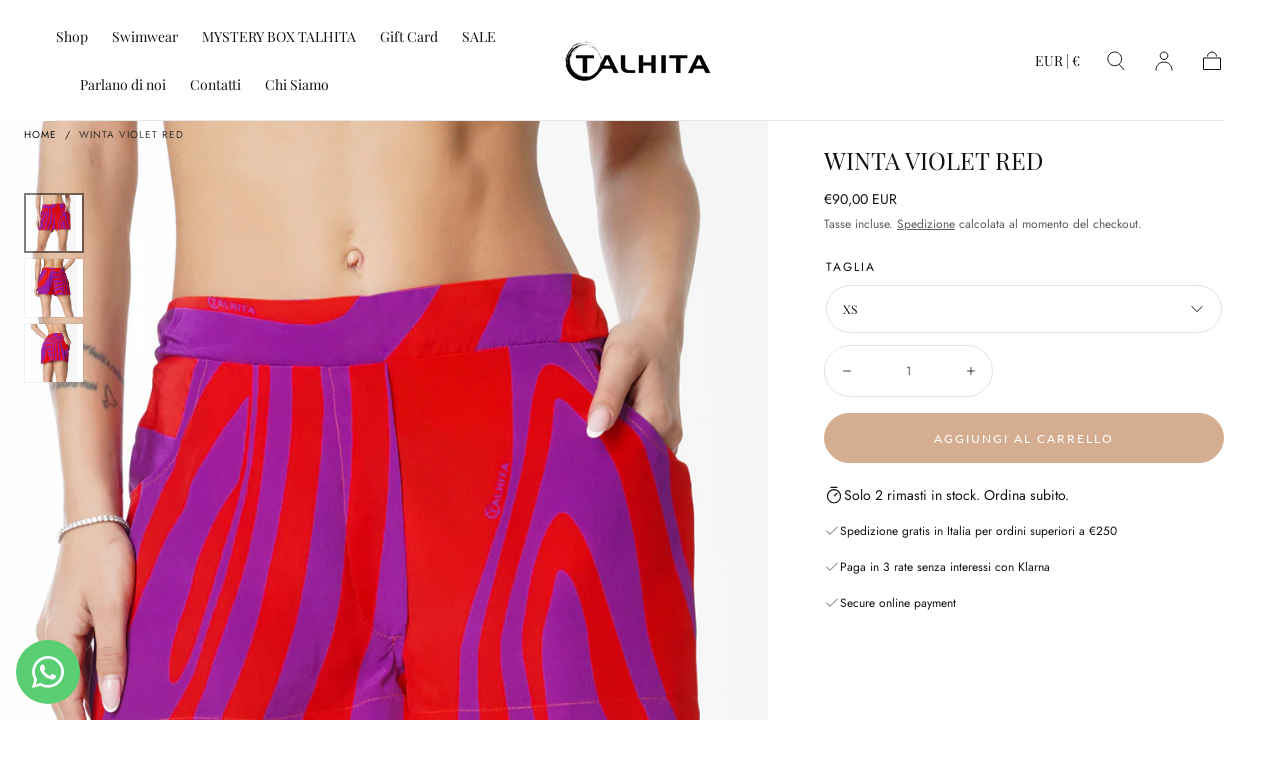

--- FILE ---
content_type: text/html; charset=utf-8
request_url: https://talhita.it/products/copia-del-winta-1
body_size: 46789
content:
<!doctype html>
<html class="no-js" lang="it">
  <head>
    <meta charset="utf-8">
    <meta http-equiv="X-UA-Compatible" content="IE=edge">
    <meta name="viewport" content="width=device-width,initial-scale=1,maximum-scale=1">
    <meta name="theme-color" content="">
    <link rel="canonical" href="https://talhita.it/products/copia-del-winta-1">
    <link rel="preconnect" href="https://cdn.shopify.com" crossorigin><link rel="icon" type="image/png" href="//talhita.it/cdn/shop/files/cropped-t-friend-20-1-32x32.png?crop=center&height=32&v=1647276093&width=32"><link rel="preconnect" href="https://fonts.shopifycdn.com" crossorigin><title>
      WINTA VIOLET RED

        &ndash; Talhita Milano®</title>

    
      <meta name="description" content="Aggiungi un tocco di stile con WINTA. Questo pantaloncino corto presenta tasche laterali e una cinturina in vita, con elastico posteriore per una vestibilità comoda e perfetta. Perfetto per un look casual e chic! TUTTI GLI ARTICOLI TALHITA MILANO® SONO PRODOTTI ARTIGIANALMENTE IN ITALIA Dettagli: Colore: Stampa Violet ">
    

    

<meta property="og:site_name" content="Talhita Milano®">
<meta property="og:url" content="https://talhita.it/products/copia-del-winta-1">
<meta property="og:title" content="WINTA VIOLET RED">
<meta property="og:type" content="product">
<meta property="og:description" content="Aggiungi un tocco di stile con WINTA. Questo pantaloncino corto presenta tasche laterali e una cinturina in vita, con elastico posteriore per una vestibilità comoda e perfetta. Perfetto per un look casual e chic! TUTTI GLI ARTICOLI TALHITA MILANO® SONO PRODOTTI ARTIGIANALMENTE IN ITALIA Dettagli: Colore: Stampa Violet "><meta property="og:image" content="http://talhita.it/cdn/shop/files/wintaviolet_red1.jpg?v=1710861787">
  <meta property="og:image:secure_url" content="https://talhita.it/cdn/shop/files/wintaviolet_red1.jpg?v=1710861787">
  <meta property="og:image:width" content="1000">
  <meta property="og:image:height" content="1250"><meta property="og:price:amount" content="90,00">
  <meta property="og:price:currency" content="EUR"><meta name="twitter:card" content="summary_large_image">
<meta name="twitter:title" content="WINTA VIOLET RED">
<meta name="twitter:description" content="Aggiungi un tocco di stile con WINTA. Questo pantaloncino corto presenta tasche laterali e una cinturina in vita, con elastico posteriore per una vestibilità comoda e perfetta. Perfetto per un look casual e chic! TUTTI GLI ARTICOLI TALHITA MILANO® SONO PRODOTTI ARTIGIANALMENTE IN ITALIA Dettagli: Colore: Stampa Violet ">


    <script src="//talhita.it/cdn/shop/t/22/assets/pubsub.js?v=47587058936531202851762594748" defer="defer"></script>
    <script src="//talhita.it/cdn/shop/t/22/assets/global.js?v=174371122795556038481762594748" defer="defer"></script>

    <script>window.performance && window.performance.mark && window.performance.mark('shopify.content_for_header.start');</script><meta name="facebook-domain-verification" content="akytz542fnrjch07bv4kblv2ltmtkd">
<meta name="facebook-domain-verification" content="n3a0r15qu8xwn7ffbjuvyi5ai6iw6b">
<meta name="google-site-verification" content="w-rvPTgUMdGuvTJroT4_X32-fiN3J-CikpD07jQ3Ku0">
<meta name="google-site-verification" content="KaAvtx6tbsUvb7hvVnFeDlAuyWAyJwoUevgsrNZ2W58">
<meta id="shopify-digital-wallet" name="shopify-digital-wallet" content="/61392584891/digital_wallets/dialog">
<meta name="shopify-checkout-api-token" content="977872ff4128a0e52292347600ac68d6">
<meta id="in-context-paypal-metadata" data-shop-id="61392584891" data-venmo-supported="false" data-environment="production" data-locale="it_IT" data-paypal-v4="true" data-currency="EUR">
<link rel="alternate" hreflang="x-default" href="https://talhita.it/products/copia-del-winta-1">
<link rel="alternate" hreflang="it" href="https://talhita.it/products/copia-del-winta-1">
<link rel="alternate" hreflang="en" href="https://talhita.it/en/products/copia-del-winta-1">
<link rel="alternate" type="application/json+oembed" href="https://talhita.it/products/copia-del-winta-1.oembed">
<script async="async" src="/checkouts/internal/preloads.js?locale=it-IT"></script>
<link rel="preconnect" href="https://shop.app" crossorigin="anonymous">
<script async="async" src="https://shop.app/checkouts/internal/preloads.js?locale=it-IT&shop_id=61392584891" crossorigin="anonymous"></script>
<script id="apple-pay-shop-capabilities" type="application/json">{"shopId":61392584891,"countryCode":"IT","currencyCode":"EUR","merchantCapabilities":["supports3DS"],"merchantId":"gid:\/\/shopify\/Shop\/61392584891","merchantName":"Talhita Milano®","requiredBillingContactFields":["postalAddress","email","phone"],"requiredShippingContactFields":["postalAddress","email","phone"],"shippingType":"shipping","supportedNetworks":["visa","maestro","masterCard","amex"],"total":{"type":"pending","label":"Talhita Milano®","amount":"1.00"},"shopifyPaymentsEnabled":true,"supportsSubscriptions":true}</script>
<script id="shopify-features" type="application/json">{"accessToken":"977872ff4128a0e52292347600ac68d6","betas":["rich-media-storefront-analytics"],"domain":"talhita.it","predictiveSearch":true,"shopId":61392584891,"locale":"it"}</script>
<script>var Shopify = Shopify || {};
Shopify.shop = "talhita.myshopify.com";
Shopify.locale = "it";
Shopify.currency = {"active":"EUR","rate":"1.0"};
Shopify.country = "IT";
Shopify.theme = {"name":"Copia di Copia di Sahara Beyond","id":181564899651,"schema_name":"Sahara","schema_version":"1.2.4","theme_store_id":1926,"role":"main"};
Shopify.theme.handle = "null";
Shopify.theme.style = {"id":null,"handle":null};
Shopify.cdnHost = "talhita.it/cdn";
Shopify.routes = Shopify.routes || {};
Shopify.routes.root = "/";</script>
<script type="module">!function(o){(o.Shopify=o.Shopify||{}).modules=!0}(window);</script>
<script>!function(o){function n(){var o=[];function n(){o.push(Array.prototype.slice.apply(arguments))}return n.q=o,n}var t=o.Shopify=o.Shopify||{};t.loadFeatures=n(),t.autoloadFeatures=n()}(window);</script>
<script>
  window.ShopifyPay = window.ShopifyPay || {};
  window.ShopifyPay.apiHost = "shop.app\/pay";
  window.ShopifyPay.redirectState = null;
</script>
<script id="shop-js-analytics" type="application/json">{"pageType":"product"}</script>
<script defer="defer" async type="module" src="//talhita.it/cdn/shopifycloud/shop-js/modules/v2/client.init-shop-cart-sync_DQIcCFLZ.it.esm.js"></script>
<script defer="defer" async type="module" src="//talhita.it/cdn/shopifycloud/shop-js/modules/v2/chunk.common_BYLi5q0m.esm.js"></script>
<script type="module">
  await import("//talhita.it/cdn/shopifycloud/shop-js/modules/v2/client.init-shop-cart-sync_DQIcCFLZ.it.esm.js");
await import("//talhita.it/cdn/shopifycloud/shop-js/modules/v2/chunk.common_BYLi5q0m.esm.js");

  window.Shopify.SignInWithShop?.initShopCartSync?.({"fedCMEnabled":true,"windoidEnabled":true});

</script>
<script>
  window.Shopify = window.Shopify || {};
  if (!window.Shopify.featureAssets) window.Shopify.featureAssets = {};
  window.Shopify.featureAssets['shop-js'] = {"shop-cart-sync":["modules/v2/client.shop-cart-sync_CZl5mG_u.it.esm.js","modules/v2/chunk.common_BYLi5q0m.esm.js"],"init-fed-cm":["modules/v2/client.init-fed-cm_CBxtZrxg.it.esm.js","modules/v2/chunk.common_BYLi5q0m.esm.js"],"shop-button":["modules/v2/client.shop-button_ByfqkYDY.it.esm.js","modules/v2/chunk.common_BYLi5q0m.esm.js"],"shop-cash-offers":["modules/v2/client.shop-cash-offers_stx9RVL8.it.esm.js","modules/v2/chunk.common_BYLi5q0m.esm.js","modules/v2/chunk.modal_9bWcvmUU.esm.js"],"init-windoid":["modules/v2/client.init-windoid_DqmADOHy.it.esm.js","modules/v2/chunk.common_BYLi5q0m.esm.js"],"init-shop-email-lookup-coordinator":["modules/v2/client.init-shop-email-lookup-coordinator_Po4-2zNR.it.esm.js","modules/v2/chunk.common_BYLi5q0m.esm.js"],"shop-toast-manager":["modules/v2/client.shop-toast-manager_DHXyfGC3.it.esm.js","modules/v2/chunk.common_BYLi5q0m.esm.js"],"shop-login-button":["modules/v2/client.shop-login-button_MJmbO2R1.it.esm.js","modules/v2/chunk.common_BYLi5q0m.esm.js","modules/v2/chunk.modal_9bWcvmUU.esm.js"],"avatar":["modules/v2/client.avatar_BTnouDA3.it.esm.js"],"pay-button":["modules/v2/client.pay-button_rrOf3zEi.it.esm.js","modules/v2/chunk.common_BYLi5q0m.esm.js"],"init-shop-cart-sync":["modules/v2/client.init-shop-cart-sync_DQIcCFLZ.it.esm.js","modules/v2/chunk.common_BYLi5q0m.esm.js"],"init-customer-accounts":["modules/v2/client.init-customer-accounts_C1klJByh.it.esm.js","modules/v2/client.shop-login-button_MJmbO2R1.it.esm.js","modules/v2/chunk.common_BYLi5q0m.esm.js","modules/v2/chunk.modal_9bWcvmUU.esm.js"],"init-shop-for-new-customer-accounts":["modules/v2/client.init-shop-for-new-customer-accounts_oBwlSv5e.it.esm.js","modules/v2/client.shop-login-button_MJmbO2R1.it.esm.js","modules/v2/chunk.common_BYLi5q0m.esm.js","modules/v2/chunk.modal_9bWcvmUU.esm.js"],"init-customer-accounts-sign-up":["modules/v2/client.init-customer-accounts-sign-up_CSjFWgfV.it.esm.js","modules/v2/client.shop-login-button_MJmbO2R1.it.esm.js","modules/v2/chunk.common_BYLi5q0m.esm.js","modules/v2/chunk.modal_9bWcvmUU.esm.js"],"checkout-modal":["modules/v2/client.checkout-modal_DfvW2q5x.it.esm.js","modules/v2/chunk.common_BYLi5q0m.esm.js","modules/v2/chunk.modal_9bWcvmUU.esm.js"],"shop-follow-button":["modules/v2/client.shop-follow-button_BvgASt9f.it.esm.js","modules/v2/chunk.common_BYLi5q0m.esm.js","modules/v2/chunk.modal_9bWcvmUU.esm.js"],"lead-capture":["modules/v2/client.lead-capture_BPF3QT4q.it.esm.js","modules/v2/chunk.common_BYLi5q0m.esm.js","modules/v2/chunk.modal_9bWcvmUU.esm.js"],"shop-login":["modules/v2/client.shop-login_5L2eCxM9.it.esm.js","modules/v2/chunk.common_BYLi5q0m.esm.js","modules/v2/chunk.modal_9bWcvmUU.esm.js"],"payment-terms":["modules/v2/client.payment-terms_p4_Vxuou.it.esm.js","modules/v2/chunk.common_BYLi5q0m.esm.js","modules/v2/chunk.modal_9bWcvmUU.esm.js"]};
</script>
<script>(function() {
  var isLoaded = false;
  function asyncLoad() {
    if (isLoaded) return;
    isLoaded = true;
    var urls = ["https:\/\/cdn.nfcube.com\/instafeed-5c5fbd4d9df4198941167aa3e1577a78.js?shop=talhita.myshopify.com"];
    for (var i = 0; i < urls.length; i++) {
      var s = document.createElement('script');
      s.type = 'text/javascript';
      s.async = true;
      s.src = urls[i];
      var x = document.getElementsByTagName('script')[0];
      x.parentNode.insertBefore(s, x);
    }
  };
  if(window.attachEvent) {
    window.attachEvent('onload', asyncLoad);
  } else {
    window.addEventListener('load', asyncLoad, false);
  }
})();</script>
<script id="__st">var __st={"a":61392584891,"offset":3600,"reqid":"2ab04890-5059-401e-b53f-0ca6ef142932-1768460534","pageurl":"talhita.it\/products\/copia-del-winta-1","u":"afcc5f971243","p":"product","rtyp":"product","rid":9084375564611};</script>
<script>window.ShopifyPaypalV4VisibilityTracking = true;</script>
<script id="captcha-bootstrap">!function(){'use strict';const t='contact',e='account',n='new_comment',o=[[t,t],['blogs',n],['comments',n],[t,'customer']],c=[[e,'customer_login'],[e,'guest_login'],[e,'recover_customer_password'],[e,'create_customer']],r=t=>t.map((([t,e])=>`form[action*='/${t}']:not([data-nocaptcha='true']) input[name='form_type'][value='${e}']`)).join(','),a=t=>()=>t?[...document.querySelectorAll(t)].map((t=>t.form)):[];function s(){const t=[...o],e=r(t);return a(e)}const i='password',u='form_key',d=['recaptcha-v3-token','g-recaptcha-response','h-captcha-response',i],f=()=>{try{return window.sessionStorage}catch{return}},m='__shopify_v',_=t=>t.elements[u];function p(t,e,n=!1){try{const o=window.sessionStorage,c=JSON.parse(o.getItem(e)),{data:r}=function(t){const{data:e,action:n}=t;return t[m]||n?{data:e,action:n}:{data:t,action:n}}(c);for(const[e,n]of Object.entries(r))t.elements[e]&&(t.elements[e].value=n);n&&o.removeItem(e)}catch(o){console.error('form repopulation failed',{error:o})}}const l='form_type',E='cptcha';function T(t){t.dataset[E]=!0}const w=window,h=w.document,L='Shopify',v='ce_forms',y='captcha';let A=!1;((t,e)=>{const n=(g='f06e6c50-85a8-45c8-87d0-21a2b65856fe',I='https://cdn.shopify.com/shopifycloud/storefront-forms-hcaptcha/ce_storefront_forms_captcha_hcaptcha.v1.5.2.iife.js',D={infoText:'Protetto da hCaptcha',privacyText:'Privacy',termsText:'Termini'},(t,e,n)=>{const o=w[L][v],c=o.bindForm;if(c)return c(t,g,e,D).then(n);var r;o.q.push([[t,g,e,D],n]),r=I,A||(h.body.append(Object.assign(h.createElement('script'),{id:'captcha-provider',async:!0,src:r})),A=!0)});var g,I,D;w[L]=w[L]||{},w[L][v]=w[L][v]||{},w[L][v].q=[],w[L][y]=w[L][y]||{},w[L][y].protect=function(t,e){n(t,void 0,e),T(t)},Object.freeze(w[L][y]),function(t,e,n,w,h,L){const[v,y,A,g]=function(t,e,n){const i=e?o:[],u=t?c:[],d=[...i,...u],f=r(d),m=r(i),_=r(d.filter((([t,e])=>n.includes(e))));return[a(f),a(m),a(_),s()]}(w,h,L),I=t=>{const e=t.target;return e instanceof HTMLFormElement?e:e&&e.form},D=t=>v().includes(t);t.addEventListener('submit',(t=>{const e=I(t);if(!e)return;const n=D(e)&&!e.dataset.hcaptchaBound&&!e.dataset.recaptchaBound,o=_(e),c=g().includes(e)&&(!o||!o.value);(n||c)&&t.preventDefault(),c&&!n&&(function(t){try{if(!f())return;!function(t){const e=f();if(!e)return;const n=_(t);if(!n)return;const o=n.value;o&&e.removeItem(o)}(t);const e=Array.from(Array(32),(()=>Math.random().toString(36)[2])).join('');!function(t,e){_(t)||t.append(Object.assign(document.createElement('input'),{type:'hidden',name:u})),t.elements[u].value=e}(t,e),function(t,e){const n=f();if(!n)return;const o=[...t.querySelectorAll(`input[type='${i}']`)].map((({name:t})=>t)),c=[...d,...o],r={};for(const[a,s]of new FormData(t).entries())c.includes(a)||(r[a]=s);n.setItem(e,JSON.stringify({[m]:1,action:t.action,data:r}))}(t,e)}catch(e){console.error('failed to persist form',e)}}(e),e.submit())}));const S=(t,e)=>{t&&!t.dataset[E]&&(n(t,e.some((e=>e===t))),T(t))};for(const o of['focusin','change'])t.addEventListener(o,(t=>{const e=I(t);D(e)&&S(e,y())}));const B=e.get('form_key'),M=e.get(l),P=B&&M;t.addEventListener('DOMContentLoaded',(()=>{const t=y();if(P)for(const e of t)e.elements[l].value===M&&p(e,B);[...new Set([...A(),...v().filter((t=>'true'===t.dataset.shopifyCaptcha))])].forEach((e=>S(e,t)))}))}(h,new URLSearchParams(w.location.search),n,t,e,['guest_login'])})(!0,!0)}();</script>
<script integrity="sha256-4kQ18oKyAcykRKYeNunJcIwy7WH5gtpwJnB7kiuLZ1E=" data-source-attribution="shopify.loadfeatures" defer="defer" src="//talhita.it/cdn/shopifycloud/storefront/assets/storefront/load_feature-a0a9edcb.js" crossorigin="anonymous"></script>
<script crossorigin="anonymous" defer="defer" src="//talhita.it/cdn/shopifycloud/storefront/assets/shopify_pay/storefront-65b4c6d7.js?v=20250812"></script>
<script data-source-attribution="shopify.dynamic_checkout.dynamic.init">var Shopify=Shopify||{};Shopify.PaymentButton=Shopify.PaymentButton||{isStorefrontPortableWallets:!0,init:function(){window.Shopify.PaymentButton.init=function(){};var t=document.createElement("script");t.src="https://talhita.it/cdn/shopifycloud/portable-wallets/latest/portable-wallets.it.js",t.type="module",document.head.appendChild(t)}};
</script>
<script data-source-attribution="shopify.dynamic_checkout.buyer_consent">
  function portableWalletsHideBuyerConsent(e){var t=document.getElementById("shopify-buyer-consent"),n=document.getElementById("shopify-subscription-policy-button");t&&n&&(t.classList.add("hidden"),t.setAttribute("aria-hidden","true"),n.removeEventListener("click",e))}function portableWalletsShowBuyerConsent(e){var t=document.getElementById("shopify-buyer-consent"),n=document.getElementById("shopify-subscription-policy-button");t&&n&&(t.classList.remove("hidden"),t.removeAttribute("aria-hidden"),n.addEventListener("click",e))}window.Shopify?.PaymentButton&&(window.Shopify.PaymentButton.hideBuyerConsent=portableWalletsHideBuyerConsent,window.Shopify.PaymentButton.showBuyerConsent=portableWalletsShowBuyerConsent);
</script>
<script data-source-attribution="shopify.dynamic_checkout.cart.bootstrap">document.addEventListener("DOMContentLoaded",(function(){function t(){return document.querySelector("shopify-accelerated-checkout-cart, shopify-accelerated-checkout")}if(t())Shopify.PaymentButton.init();else{new MutationObserver((function(e,n){t()&&(Shopify.PaymentButton.init(),n.disconnect())})).observe(document.body,{childList:!0,subtree:!0})}}));
</script>
<script id='scb4127' type='text/javascript' async='' src='https://talhita.it/cdn/shopifycloud/privacy-banner/storefront-banner.js'></script><link id="shopify-accelerated-checkout-styles" rel="stylesheet" media="screen" href="https://talhita.it/cdn/shopifycloud/portable-wallets/latest/accelerated-checkout-backwards-compat.css" crossorigin="anonymous">
<style id="shopify-accelerated-checkout-cart">
        #shopify-buyer-consent {
  margin-top: 1em;
  display: inline-block;
  width: 100%;
}

#shopify-buyer-consent.hidden {
  display: none;
}

#shopify-subscription-policy-button {
  background: none;
  border: none;
  padding: 0;
  text-decoration: underline;
  font-size: inherit;
  cursor: pointer;
}

#shopify-subscription-policy-button::before {
  box-shadow: none;
}

      </style>

<script>window.performance && window.performance.mark && window.performance.mark('shopify.content_for_header.end');</script>
<style data-shopify>

  @font-face {
  font-family: Jost;
  font-weight: 400;
  font-style: normal;
  font-display: swap;
  src: url("//talhita.it/cdn/fonts/jost/jost_n4.d47a1b6347ce4a4c9f437608011273009d91f2b7.woff2") format("woff2"),
       url("//talhita.it/cdn/fonts/jost/jost_n4.791c46290e672b3f85c3d1c651ef2efa3819eadd.woff") format("woff");
}

  
  @font-face {
  font-family: Jost;
  font-weight: 400;
  font-style: normal;
  font-display: swap;
  src: url("//talhita.it/cdn/fonts/jost/jost_n4.d47a1b6347ce4a4c9f437608011273009d91f2b7.woff2") format("woff2"),
       url("//talhita.it/cdn/fonts/jost/jost_n4.791c46290e672b3f85c3d1c651ef2efa3819eadd.woff") format("woff");
}

  @font-face {
  font-family: Jost;
  font-weight: 700;
  font-style: normal;
  font-display: swap;
  src: url("//talhita.it/cdn/fonts/jost/jost_n7.921dc18c13fa0b0c94c5e2517ffe06139c3615a3.woff2") format("woff2"),
       url("//talhita.it/cdn/fonts/jost/jost_n7.cbfc16c98c1e195f46c536e775e4e959c5f2f22b.woff") format("woff");
}

  @font-face {
  font-family: Jost;
  font-weight: 400;
  font-style: italic;
  font-display: swap;
  src: url("//talhita.it/cdn/fonts/jost/jost_i4.b690098389649750ada222b9763d55796c5283a5.woff2") format("woff2"),
       url("//talhita.it/cdn/fonts/jost/jost_i4.fd766415a47e50b9e391ae7ec04e2ae25e7e28b0.woff") format("woff");
}

  @font-face {
  font-family: Jost;
  font-weight: 700;
  font-style: italic;
  font-display: swap;
  src: url("//talhita.it/cdn/fonts/jost/jost_i7.d8201b854e41e19d7ed9b1a31fe4fe71deea6d3f.woff2") format("woff2"),
       url("//talhita.it/cdn/fonts/jost/jost_i7.eae515c34e26b6c853efddc3fc0c552e0de63757.woff") format("woff");
}

  @font-face {
  font-family: "Playfair Display";
  font-weight: 400;
  font-style: normal;
  font-display: swap;
  src: url("//talhita.it/cdn/fonts/playfair_display/playfairdisplay_n4.9980f3e16959dc89137cc1369bfc3ae98af1deb9.woff2") format("woff2"),
       url("//talhita.it/cdn/fonts/playfair_display/playfairdisplay_n4.c562b7c8e5637886a811d2a017f9e023166064ee.woff") format("woff");
}

  @font-face {
  font-family: Lato;
  font-weight: 400;
  font-style: normal;
  font-display: swap;
  src: url("//talhita.it/cdn/fonts/lato/lato_n4.c3b93d431f0091c8be23185e15c9d1fee1e971c5.woff2") format("woff2"),
       url("//talhita.it/cdn/fonts/lato/lato_n4.d5c00c781efb195594fd2fd4ad04f7882949e327.woff") format("woff");
}


  :root {
    --font-body-family: Jost, sans-serif;
    --font-body-style: normal;
    --font-body-weight: 400;

    --font-heading-family: "Playfair Display", serif;
    --font-heading-style: normal;
    --font-heading-weight: 400;

    --font-button-family: Lato, sans-serif;
    --font-button-style: normal;
    --font-button-weight: 400;

    --font-heading-letter-spacing: 0;
    --font-heading-text-transform: uppercase;

    --font-body-scale: 1.0;
    --font-heading-scale: 1.0;

    --font-weight-normal: 400;
    --font-weight-bold: 700;
    --font-weight-light: ;

    --line-height-extra-small: 1;
    --line-height-small: 1.3;
    --line-height-medium: 1.6;

    --letter-spacing-extra-small: .05rem;
    --letter-spacing-small: .1rem;
    --letter-spacing-medium: .2rem;

    --h1-multiplier: 3.2rem;
    --h2-multiplier: 2.4rem;
    --h3-multiplier: 1.8rem;
    --h4-multiplier: 1.6rem;
    --h5-multiplier: 1.4rem;
    --h6-multiplier: 1.2rem;

    --font-size-extra-small: 1rem;
    --font-size-small: 1.2rem;
    --font-size-medium: 1.4rem;
    --font-size-large: 1.6rem;
    --font-size-extra-large: 1.8rem;

    --font-size-static-extra-small: 1rem;
    --font-size-static-small: 1.2rem;
    --font-size-static-medium: 1.4rem;
    --font-size-static-large: 1.6rem;
    --font-size-static-extra-large: 1.8rem;

    /* Typography */
    --color-heading-text: #111111;
    --color-heading-text-rgb: 17, 17, 17;
    --color-body-text: #5e5a59;

    /* Buttons and links */
    --color-button-outlined-text: #111111;
    --color-button-outlined-background: rgba(0,0,0,0);
    --color-button-filled-text: #ffffff;
    --color-button-filled-background: #d5ae92;

    --color-button-background: transparent;
    --color-button-outline: #ffffff;
    --color-button-text: #ffffff;

    --color-form-text: #111111;
    --color-form-button-text: #ffffff;

    --button-border-radius: 5rem;
    --button-text-transform: uppercase;
    --input-border-radius: 6rem;

    /* Other elements */
    --color-link: #333232;
    --color-link-text: #111111;
    --color-default-link-text: #111111;
    --color-tag-text: #ffffff;
    --color-tag-background: #d5ae92;
    --color-border-elements: #e6e2e1;
    --color-cart-number-text: #111111;
    --color-shipping-bar-progress: #d5ae92;

    /* Backgrounds */
    --color-body-background: #ffffff;
    --color-image-background: #f5ebdf;
    --color-body-background-transparent-50: rgba(255, 255, 255, 0.5);
    --color-popup-background: #ffffff;

    /* Background Colors */
    --color-background-primary: #000000;
    --color-background-inverse: #ffffff;
    --color-background-light: #e6e2e1;
    --color-background-dark: #333232;
    --color-background-accent-1: #f5ebdf;
    --color-background-accent-2: #cedfdc;

    /* Text Colors */
    --color-text-primary: #111111;
    --color-text-secondary: #d5ae92;
    --color-text-inverse: #ffffff;

    /* Text default */
    --color-heading-text-default: #111111;
    --color-body-text-default: #5e5a59;

    --color-link-text-default: #111111;
    --color-default-link-text-default: #111111;

    /* Text secondary */
    --color-heading-text-secondary: #d5ae92;
    --color-body-text-secondary: #d5ae92;

    /* Text inverse */
    --color-heading-text-inverse: #ffffff;
    --color-body-text-inverse: #ffffff;

    --color-link-text-inverse: #ffffff;
    --color-default-link-text-inverse: #ffffff;

    /* Default section style */
    --color-default-background: #ffffff;
    --color-default-image-background: #f5ebdf;
    --color-default-border-elements: #e6e2e1;

    /* Secondary section style */
    --color-secondary-background: #d5ae92;
    --color-secondary-image-background: #f5ebdf;
    --color-secondary-border-elements: #e6e2e1;

    --color-button-hover-text: var(--color-button-text-inverse);
    --color-button-hover-outline: var(--color-button-outline);
    --color-button-hover-background: var(--color-button-outline);

    --color-success: #6BBD4F;
    --color-alert: #FAC151;
    --color-error: #D84339;
    --color-price-accent: #CD9B77;

    --color-white: #fff;
    --color-black: #111;
    --color-light: #ddd;

    --media-overlay-gradient-desktop: linear-gradient(180deg, rgba(0, 0, 0, 0) 0%, rgba(0, 0, 0, 0.25) 100%);
    --media-overlay-gradient-mobile: linear-gradient(180deg, rgba(0, 0, 0, 0) 0%, rgba(0, 0, 0, 0.25) 100%);

    --gradient-black: linear-gradient(180deg, rgba(0, 0, 0, 0) 0%, rgba(0, 0, 0, 0.2) 100%);
    --gradient-overlay-horizontal: linear-gradient(0deg, rgba(0, 0, 0, 0.2), rgba(0, 0, 0, 0.2));
    --color-popup-overlay: rgba(0, 0, 0, 0.5);

    --page-width: 1440px;
    --page-width-md: 880px;
    --page-width-xs: 656px;
    --page-gutter: 2.4rem;

    --section-vertical-padding: 7.6rem;
    --section-vertical-padding-desktop: 9.6rem;

    --section-spacing-unit-desktop: 1.6rem;
    --section-spacing-unit-mobile:  1.2rem;

    --duration-short: 200ms;
    --duration-default: 300ms;
    --duration-long: 400ms;
    --duration-extra-long: 600ms;

    --z-header: 800;
    --z-modals: 900;
    --z-fab: 750;

    --header-top-position: calc(var(--header-height, 5.6rem) + var(--announcement-bar-height, 2.7rem));

    --card-media-padding: 136.54%;
    --card-media-object-fit: cover;
    --card-media-background-color: #f5ebdf;

    --collection-sidebar-top: 0;

    --theme-js-animations-on-mobile: none;
  }

   disable-animations

  @media screen and (min-width: 750px) {
    :root {
      --h1-multiplier: 4.0rem;
      --h2-multiplier: 3.2rem;
      --h3-multiplier: 2.4rem;
      --h4-multiplier: 1.8rem;
      --h5-multiplier: 1.6rem;
      --h6-multiplier: 1.4rem;

      --font-size-extra-small: 1.2rem;
      --font-size-small: 1.4rem;
      --font-size-medium: 1.6rem;
      --font-size-large: 1.8rem;
      --font-size-extra-large: 2rem;

      --page-gutter: 3.6rem;

      --section-vertical-padding: 8.6rem;

      --header-top-position: calc(var(--header-height, 7.4rem) + var(--announcement-bar-height, 3.5rem));
    }
  }

  @media screen and (min-width: 990px) {
    :root {
      --page-gutter: 4rem;
      --section-vertical-padding: 9.6rem;
    }
  }

  @media screen and (min-width: 1100px) {
    :root {
    --page-gutter: 5.6rem;
    }
  }</style><link href="//talhita.it/cdn/shop/t/22/assets/base.css?v=48099094140017407451762594748" rel="stylesheet" type="text/css" media="all" />
    <link href="//talhita.it/cdn/shop/t/22/assets/swiper-bundle.min.css?v=39633872178562917471762594748" rel="stylesheet" type="text/css" media="all" />
    <link rel="stylesheet" href="//talhita.it/cdn/shop/t/22/assets/component-drawer.css?v=35058956930714306471762594748" media="print" onload="this.media='all'">
    <noscript>
      <link href="//talhita.it/cdn/shop/t/22/assets/component-drawer.css?v=35058956930714306471762594748" rel="stylesheet" type="text/css" media="all" />
    </noscript><link rel="stylesheet" href="//talhita.it/cdn/shop/t/22/assets/component-predictive-search.css?v=167180920165480308801762594748" media="print" onload="this.media='all'">
      <script src="//talhita.it/cdn/shop/t/22/assets/predictive-search.js?v=92622284360457197551762594748" defer="defer"></script>
      <noscript><link href="//talhita.it/cdn/shop/t/22/assets/component-predictive-search.css?v=167180920165480308801762594748" rel="stylesheet" type="text/css" media="all" /></noscript><link rel="preload" as="font" href="//talhita.it/cdn/fonts/playfair_display/playfairdisplay_n4.9980f3e16959dc89137cc1369bfc3ae98af1deb9.woff2" type="font/woff2" crossorigin><link rel="preload" as="font" href="//talhita.it/cdn/fonts/jost/jost_n4.d47a1b6347ce4a4c9f437608011273009d91f2b7.woff2" type="font/woff2" crossorigin><script>
      document.documentElement.className = document.documentElement.className.replace('no-js', 'js');

      if (Shopify.designMode) {
        document.documentElement.classList.add('shopify-design-mode');
      }
    </script>

    <script src="//talhita.it/cdn/shop/t/22/assets/swiper-bundle.min.js?v=87330480114418983271762594748" defer="defer"></script>
    <script src="//talhita.it/cdn/shop/t/22/assets/bodyScrollLock.min.js?v=54831410435734691211762594748" defer="defer"></script><!-- BEGIN app block: shopify://apps/whatsapp-button/blocks/app-embed-block/96d80a63-e860-4262-a001-8b82ac4d00e6 --><script>
    (function() {
        function asyncLoad() {
            var url = 'https://whatsapp-button.eazeapps.io/api/buttonInstallation/scriptTag?shopId=42438&v=1758649967';
            var s = document.createElement('script');
            s.type = 'text/javascript';
            s.async = true;
            s.src = url;
            var x = document.getElementsByTagName('script')[0];
            x.parentNode.insertBefore(s, x);
        };
        if(window.attachEvent) {
            window.attachEvent('onload', asyncLoad);
        } else {
            window.addEventListener('load', asyncLoad, false);
        }
    })();
</script>

<!-- END app block --><script src="https://cdn.shopify.com/extensions/cfc76123-b24f-4e9a-a1dc-585518796af7/forms-2294/assets/shopify-forms-loader.js" type="text/javascript" defer="defer"></script>
<script src="https://cdn.shopify.com/extensions/019b979b-238a-7e17-847d-ec6cb3db4951/preorderfrontend-174/assets/globo.preorder.min.js" type="text/javascript" defer="defer"></script>
<link href="https://monorail-edge.shopifysvc.com" rel="dns-prefetch">
<script>(function(){if ("sendBeacon" in navigator && "performance" in window) {try {var session_token_from_headers = performance.getEntriesByType('navigation')[0].serverTiming.find(x => x.name == '_s').description;} catch {var session_token_from_headers = undefined;}var session_cookie_matches = document.cookie.match(/_shopify_s=([^;]*)/);var session_token_from_cookie = session_cookie_matches && session_cookie_matches.length === 2 ? session_cookie_matches[1] : "";var session_token = session_token_from_headers || session_token_from_cookie || "";function handle_abandonment_event(e) {var entries = performance.getEntries().filter(function(entry) {return /monorail-edge.shopifysvc.com/.test(entry.name);});if (!window.abandonment_tracked && entries.length === 0) {window.abandonment_tracked = true;var currentMs = Date.now();var navigation_start = performance.timing.navigationStart;var payload = {shop_id: 61392584891,url: window.location.href,navigation_start,duration: currentMs - navigation_start,session_token,page_type: "product"};window.navigator.sendBeacon("https://monorail-edge.shopifysvc.com/v1/produce", JSON.stringify({schema_id: "online_store_buyer_site_abandonment/1.1",payload: payload,metadata: {event_created_at_ms: currentMs,event_sent_at_ms: currentMs}}));}}window.addEventListener('pagehide', handle_abandonment_event);}}());</script>
<script id="web-pixels-manager-setup">(function e(e,d,r,n,o){if(void 0===o&&(o={}),!Boolean(null===(a=null===(i=window.Shopify)||void 0===i?void 0:i.analytics)||void 0===a?void 0:a.replayQueue)){var i,a;window.Shopify=window.Shopify||{};var t=window.Shopify;t.analytics=t.analytics||{};var s=t.analytics;s.replayQueue=[],s.publish=function(e,d,r){return s.replayQueue.push([e,d,r]),!0};try{self.performance.mark("wpm:start")}catch(e){}var l=function(){var e={modern:/Edge?\/(1{2}[4-9]|1[2-9]\d|[2-9]\d{2}|\d{4,})\.\d+(\.\d+|)|Firefox\/(1{2}[4-9]|1[2-9]\d|[2-9]\d{2}|\d{4,})\.\d+(\.\d+|)|Chrom(ium|e)\/(9{2}|\d{3,})\.\d+(\.\d+|)|(Maci|X1{2}).+ Version\/(15\.\d+|(1[6-9]|[2-9]\d|\d{3,})\.\d+)([,.]\d+|)( \(\w+\)|)( Mobile\/\w+|) Safari\/|Chrome.+OPR\/(9{2}|\d{3,})\.\d+\.\d+|(CPU[ +]OS|iPhone[ +]OS|CPU[ +]iPhone|CPU IPhone OS|CPU iPad OS)[ +]+(15[._]\d+|(1[6-9]|[2-9]\d|\d{3,})[._]\d+)([._]\d+|)|Android:?[ /-](13[3-9]|1[4-9]\d|[2-9]\d{2}|\d{4,})(\.\d+|)(\.\d+|)|Android.+Firefox\/(13[5-9]|1[4-9]\d|[2-9]\d{2}|\d{4,})\.\d+(\.\d+|)|Android.+Chrom(ium|e)\/(13[3-9]|1[4-9]\d|[2-9]\d{2}|\d{4,})\.\d+(\.\d+|)|SamsungBrowser\/([2-9]\d|\d{3,})\.\d+/,legacy:/Edge?\/(1[6-9]|[2-9]\d|\d{3,})\.\d+(\.\d+|)|Firefox\/(5[4-9]|[6-9]\d|\d{3,})\.\d+(\.\d+|)|Chrom(ium|e)\/(5[1-9]|[6-9]\d|\d{3,})\.\d+(\.\d+|)([\d.]+$|.*Safari\/(?![\d.]+ Edge\/[\d.]+$))|(Maci|X1{2}).+ Version\/(10\.\d+|(1[1-9]|[2-9]\d|\d{3,})\.\d+)([,.]\d+|)( \(\w+\)|)( Mobile\/\w+|) Safari\/|Chrome.+OPR\/(3[89]|[4-9]\d|\d{3,})\.\d+\.\d+|(CPU[ +]OS|iPhone[ +]OS|CPU[ +]iPhone|CPU IPhone OS|CPU iPad OS)[ +]+(10[._]\d+|(1[1-9]|[2-9]\d|\d{3,})[._]\d+)([._]\d+|)|Android:?[ /-](13[3-9]|1[4-9]\d|[2-9]\d{2}|\d{4,})(\.\d+|)(\.\d+|)|Mobile Safari.+OPR\/([89]\d|\d{3,})\.\d+\.\d+|Android.+Firefox\/(13[5-9]|1[4-9]\d|[2-9]\d{2}|\d{4,})\.\d+(\.\d+|)|Android.+Chrom(ium|e)\/(13[3-9]|1[4-9]\d|[2-9]\d{2}|\d{4,})\.\d+(\.\d+|)|Android.+(UC? ?Browser|UCWEB|U3)[ /]?(15\.([5-9]|\d{2,})|(1[6-9]|[2-9]\d|\d{3,})\.\d+)\.\d+|SamsungBrowser\/(5\.\d+|([6-9]|\d{2,})\.\d+)|Android.+MQ{2}Browser\/(14(\.(9|\d{2,})|)|(1[5-9]|[2-9]\d|\d{3,})(\.\d+|))(\.\d+|)|K[Aa][Ii]OS\/(3\.\d+|([4-9]|\d{2,})\.\d+)(\.\d+|)/},d=e.modern,r=e.legacy,n=navigator.userAgent;return n.match(d)?"modern":n.match(r)?"legacy":"unknown"}(),u="modern"===l?"modern":"legacy",c=(null!=n?n:{modern:"",legacy:""})[u],f=function(e){return[e.baseUrl,"/wpm","/b",e.hashVersion,"modern"===e.buildTarget?"m":"l",".js"].join("")}({baseUrl:d,hashVersion:r,buildTarget:u}),m=function(e){var d=e.version,r=e.bundleTarget,n=e.surface,o=e.pageUrl,i=e.monorailEndpoint;return{emit:function(e){var a=e.status,t=e.errorMsg,s=(new Date).getTime(),l=JSON.stringify({metadata:{event_sent_at_ms:s},events:[{schema_id:"web_pixels_manager_load/3.1",payload:{version:d,bundle_target:r,page_url:o,status:a,surface:n,error_msg:t},metadata:{event_created_at_ms:s}}]});if(!i)return console&&console.warn&&console.warn("[Web Pixels Manager] No Monorail endpoint provided, skipping logging."),!1;try{return self.navigator.sendBeacon.bind(self.navigator)(i,l)}catch(e){}var u=new XMLHttpRequest;try{return u.open("POST",i,!0),u.setRequestHeader("Content-Type","text/plain"),u.send(l),!0}catch(e){return console&&console.warn&&console.warn("[Web Pixels Manager] Got an unhandled error while logging to Monorail."),!1}}}}({version:r,bundleTarget:l,surface:e.surface,pageUrl:self.location.href,monorailEndpoint:e.monorailEndpoint});try{o.browserTarget=l,function(e){var d=e.src,r=e.async,n=void 0===r||r,o=e.onload,i=e.onerror,a=e.sri,t=e.scriptDataAttributes,s=void 0===t?{}:t,l=document.createElement("script"),u=document.querySelector("head"),c=document.querySelector("body");if(l.async=n,l.src=d,a&&(l.integrity=a,l.crossOrigin="anonymous"),s)for(var f in s)if(Object.prototype.hasOwnProperty.call(s,f))try{l.dataset[f]=s[f]}catch(e){}if(o&&l.addEventListener("load",o),i&&l.addEventListener("error",i),u)u.appendChild(l);else{if(!c)throw new Error("Did not find a head or body element to append the script");c.appendChild(l)}}({src:f,async:!0,onload:function(){if(!function(){var e,d;return Boolean(null===(d=null===(e=window.Shopify)||void 0===e?void 0:e.analytics)||void 0===d?void 0:d.initialized)}()){var d=window.webPixelsManager.init(e)||void 0;if(d){var r=window.Shopify.analytics;r.replayQueue.forEach((function(e){var r=e[0],n=e[1],o=e[2];d.publishCustomEvent(r,n,o)})),r.replayQueue=[],r.publish=d.publishCustomEvent,r.visitor=d.visitor,r.initialized=!0}}},onerror:function(){return m.emit({status:"failed",errorMsg:"".concat(f," has failed to load")})},sri:function(e){var d=/^sha384-[A-Za-z0-9+/=]+$/;return"string"==typeof e&&d.test(e)}(c)?c:"",scriptDataAttributes:o}),m.emit({status:"loading"})}catch(e){m.emit({status:"failed",errorMsg:(null==e?void 0:e.message)||"Unknown error"})}}})({shopId: 61392584891,storefrontBaseUrl: "https://talhita.it",extensionsBaseUrl: "https://extensions.shopifycdn.com/cdn/shopifycloud/web-pixels-manager",monorailEndpoint: "https://monorail-edge.shopifysvc.com/unstable/produce_batch",surface: "storefront-renderer",enabledBetaFlags: ["2dca8a86"],webPixelsConfigList: [{"id":"1104150851","configuration":"{\"config\":\"{\\\"pixel_id\\\":\\\"G-EMKQZGWH3L\\\",\\\"target_country\\\":\\\"IT\\\",\\\"gtag_events\\\":[{\\\"type\\\":\\\"begin_checkout\\\",\\\"action_label\\\":\\\"G-EMKQZGWH3L\\\"},{\\\"type\\\":\\\"search\\\",\\\"action_label\\\":\\\"G-EMKQZGWH3L\\\"},{\\\"type\\\":\\\"view_item\\\",\\\"action_label\\\":[\\\"G-EMKQZGWH3L\\\",\\\"MC-YCQYTKFECR\\\"]},{\\\"type\\\":\\\"purchase\\\",\\\"action_label\\\":[\\\"G-EMKQZGWH3L\\\",\\\"MC-YCQYTKFECR\\\"]},{\\\"type\\\":\\\"page_view\\\",\\\"action_label\\\":[\\\"G-EMKQZGWH3L\\\",\\\"MC-YCQYTKFECR\\\"]},{\\\"type\\\":\\\"add_payment_info\\\",\\\"action_label\\\":\\\"G-EMKQZGWH3L\\\"},{\\\"type\\\":\\\"add_to_cart\\\",\\\"action_label\\\":\\\"G-EMKQZGWH3L\\\"}],\\\"enable_monitoring_mode\\\":false}\"}","eventPayloadVersion":"v1","runtimeContext":"OPEN","scriptVersion":"b2a88bafab3e21179ed38636efcd8a93","type":"APP","apiClientId":1780363,"privacyPurposes":[],"dataSharingAdjustments":{"protectedCustomerApprovalScopes":["read_customer_address","read_customer_email","read_customer_name","read_customer_personal_data","read_customer_phone"]}},{"id":"877199683","configuration":"{\"pixelCode\":\"CQ9BT7JC77UCUKRO9VHG\"}","eventPayloadVersion":"v1","runtimeContext":"STRICT","scriptVersion":"22e92c2ad45662f435e4801458fb78cc","type":"APP","apiClientId":4383523,"privacyPurposes":["ANALYTICS","MARKETING","SALE_OF_DATA"],"dataSharingAdjustments":{"protectedCustomerApprovalScopes":["read_customer_address","read_customer_email","read_customer_name","read_customer_personal_data","read_customer_phone"]}},{"id":"376275267","configuration":"{\"pixel_id\":\"189241062795551\",\"pixel_type\":\"facebook_pixel\",\"metaapp_system_user_token\":\"-\"}","eventPayloadVersion":"v1","runtimeContext":"OPEN","scriptVersion":"ca16bc87fe92b6042fbaa3acc2fbdaa6","type":"APP","apiClientId":2329312,"privacyPurposes":["ANALYTICS","MARKETING","SALE_OF_DATA"],"dataSharingAdjustments":{"protectedCustomerApprovalScopes":["read_customer_address","read_customer_email","read_customer_name","read_customer_personal_data","read_customer_phone"]}},{"id":"shopify-app-pixel","configuration":"{}","eventPayloadVersion":"v1","runtimeContext":"STRICT","scriptVersion":"0450","apiClientId":"shopify-pixel","type":"APP","privacyPurposes":["ANALYTICS","MARKETING"]},{"id":"shopify-custom-pixel","eventPayloadVersion":"v1","runtimeContext":"LAX","scriptVersion":"0450","apiClientId":"shopify-pixel","type":"CUSTOM","privacyPurposes":["ANALYTICS","MARKETING"]}],isMerchantRequest: false,initData: {"shop":{"name":"Talhita Milano®","paymentSettings":{"currencyCode":"EUR"},"myshopifyDomain":"talhita.myshopify.com","countryCode":"IT","storefrontUrl":"https:\/\/talhita.it"},"customer":null,"cart":null,"checkout":null,"productVariants":[{"price":{"amount":90.0,"currencyCode":"EUR"},"product":{"title":"WINTA VIOLET RED","vendor":"Talhita","id":"9084375564611","untranslatedTitle":"WINTA VIOLET RED","url":"\/products\/copia-del-winta-1","type":""},"id":"48167738835267","image":{"src":"\/\/talhita.it\/cdn\/shop\/files\/wintaviolet_red1.jpg?v=1710861787"},"sku":"","title":"XS","untranslatedTitle":"XS"},{"price":{"amount":90.0,"currencyCode":"EUR"},"product":{"title":"WINTA VIOLET RED","vendor":"Talhita","id":"9084375564611","untranslatedTitle":"WINTA VIOLET RED","url":"\/products\/copia-del-winta-1","type":""},"id":"48167738868035","image":{"src":"\/\/talhita.it\/cdn\/shop\/files\/wintaviolet_red1.jpg?v=1710861787"},"sku":"","title":"S","untranslatedTitle":"S"},{"price":{"amount":90.0,"currencyCode":"EUR"},"product":{"title":"WINTA VIOLET RED","vendor":"Talhita","id":"9084375564611","untranslatedTitle":"WINTA VIOLET RED","url":"\/products\/copia-del-winta-1","type":""},"id":"48167738900803","image":{"src":"\/\/talhita.it\/cdn\/shop\/files\/wintaviolet_red1.jpg?v=1710861787"},"sku":"","title":"M","untranslatedTitle":"M"},{"price":{"amount":90.0,"currencyCode":"EUR"},"product":{"title":"WINTA VIOLET RED","vendor":"Talhita","id":"9084375564611","untranslatedTitle":"WINTA VIOLET RED","url":"\/products\/copia-del-winta-1","type":""},"id":"48167738933571","image":{"src":"\/\/talhita.it\/cdn\/shop\/files\/wintaviolet_red1.jpg?v=1710861787"},"sku":"","title":"L","untranslatedTitle":"L"}],"purchasingCompany":null},},"https://talhita.it/cdn","7cecd0b6w90c54c6cpe92089d5m57a67346",{"modern":"","legacy":""},{"shopId":"61392584891","storefrontBaseUrl":"https:\/\/talhita.it","extensionBaseUrl":"https:\/\/extensions.shopifycdn.com\/cdn\/shopifycloud\/web-pixels-manager","surface":"storefront-renderer","enabledBetaFlags":"[\"2dca8a86\"]","isMerchantRequest":"false","hashVersion":"7cecd0b6w90c54c6cpe92089d5m57a67346","publish":"custom","events":"[[\"page_viewed\",{}],[\"product_viewed\",{\"productVariant\":{\"price\":{\"amount\":90.0,\"currencyCode\":\"EUR\"},\"product\":{\"title\":\"WINTA VIOLET RED\",\"vendor\":\"Talhita\",\"id\":\"9084375564611\",\"untranslatedTitle\":\"WINTA VIOLET RED\",\"url\":\"\/products\/copia-del-winta-1\",\"type\":\"\"},\"id\":\"48167738835267\",\"image\":{\"src\":\"\/\/talhita.it\/cdn\/shop\/files\/wintaviolet_red1.jpg?v=1710861787\"},\"sku\":\"\",\"title\":\"XS\",\"untranslatedTitle\":\"XS\"}}]]"});</script><script>
  window.ShopifyAnalytics = window.ShopifyAnalytics || {};
  window.ShopifyAnalytics.meta = window.ShopifyAnalytics.meta || {};
  window.ShopifyAnalytics.meta.currency = 'EUR';
  var meta = {"product":{"id":9084375564611,"gid":"gid:\/\/shopify\/Product\/9084375564611","vendor":"Talhita","type":"","handle":"copia-del-winta-1","variants":[{"id":48167738835267,"price":9000,"name":"WINTA VIOLET RED - XS","public_title":"XS","sku":""},{"id":48167738868035,"price":9000,"name":"WINTA VIOLET RED - S","public_title":"S","sku":""},{"id":48167738900803,"price":9000,"name":"WINTA VIOLET RED - M","public_title":"M","sku":""},{"id":48167738933571,"price":9000,"name":"WINTA VIOLET RED - L","public_title":"L","sku":""}],"remote":false},"page":{"pageType":"product","resourceType":"product","resourceId":9084375564611,"requestId":"2ab04890-5059-401e-b53f-0ca6ef142932-1768460534"}};
  for (var attr in meta) {
    window.ShopifyAnalytics.meta[attr] = meta[attr];
  }
</script>
<script class="analytics">
  (function () {
    var customDocumentWrite = function(content) {
      var jquery = null;

      if (window.jQuery) {
        jquery = window.jQuery;
      } else if (window.Checkout && window.Checkout.$) {
        jquery = window.Checkout.$;
      }

      if (jquery) {
        jquery('body').append(content);
      }
    };

    var hasLoggedConversion = function(token) {
      if (token) {
        return document.cookie.indexOf('loggedConversion=' + token) !== -1;
      }
      return false;
    }

    var setCookieIfConversion = function(token) {
      if (token) {
        var twoMonthsFromNow = new Date(Date.now());
        twoMonthsFromNow.setMonth(twoMonthsFromNow.getMonth() + 2);

        document.cookie = 'loggedConversion=' + token + '; expires=' + twoMonthsFromNow;
      }
    }

    var trekkie = window.ShopifyAnalytics.lib = window.trekkie = window.trekkie || [];
    if (trekkie.integrations) {
      return;
    }
    trekkie.methods = [
      'identify',
      'page',
      'ready',
      'track',
      'trackForm',
      'trackLink'
    ];
    trekkie.factory = function(method) {
      return function() {
        var args = Array.prototype.slice.call(arguments);
        args.unshift(method);
        trekkie.push(args);
        return trekkie;
      };
    };
    for (var i = 0; i < trekkie.methods.length; i++) {
      var key = trekkie.methods[i];
      trekkie[key] = trekkie.factory(key);
    }
    trekkie.load = function(config) {
      trekkie.config = config || {};
      trekkie.config.initialDocumentCookie = document.cookie;
      var first = document.getElementsByTagName('script')[0];
      var script = document.createElement('script');
      script.type = 'text/javascript';
      script.onerror = function(e) {
        var scriptFallback = document.createElement('script');
        scriptFallback.type = 'text/javascript';
        scriptFallback.onerror = function(error) {
                var Monorail = {
      produce: function produce(monorailDomain, schemaId, payload) {
        var currentMs = new Date().getTime();
        var event = {
          schema_id: schemaId,
          payload: payload,
          metadata: {
            event_created_at_ms: currentMs,
            event_sent_at_ms: currentMs
          }
        };
        return Monorail.sendRequest("https://" + monorailDomain + "/v1/produce", JSON.stringify(event));
      },
      sendRequest: function sendRequest(endpointUrl, payload) {
        // Try the sendBeacon API
        if (window && window.navigator && typeof window.navigator.sendBeacon === 'function' && typeof window.Blob === 'function' && !Monorail.isIos12()) {
          var blobData = new window.Blob([payload], {
            type: 'text/plain'
          });

          if (window.navigator.sendBeacon(endpointUrl, blobData)) {
            return true;
          } // sendBeacon was not successful

        } // XHR beacon

        var xhr = new XMLHttpRequest();

        try {
          xhr.open('POST', endpointUrl);
          xhr.setRequestHeader('Content-Type', 'text/plain');
          xhr.send(payload);
        } catch (e) {
          console.log(e);
        }

        return false;
      },
      isIos12: function isIos12() {
        return window.navigator.userAgent.lastIndexOf('iPhone; CPU iPhone OS 12_') !== -1 || window.navigator.userAgent.lastIndexOf('iPad; CPU OS 12_') !== -1;
      }
    };
    Monorail.produce('monorail-edge.shopifysvc.com',
      'trekkie_storefront_load_errors/1.1',
      {shop_id: 61392584891,
      theme_id: 181564899651,
      app_name: "storefront",
      context_url: window.location.href,
      source_url: "//talhita.it/cdn/s/trekkie.storefront.55c6279c31a6628627b2ba1c5ff367020da294e2.min.js"});

        };
        scriptFallback.async = true;
        scriptFallback.src = '//talhita.it/cdn/s/trekkie.storefront.55c6279c31a6628627b2ba1c5ff367020da294e2.min.js';
        first.parentNode.insertBefore(scriptFallback, first);
      };
      script.async = true;
      script.src = '//talhita.it/cdn/s/trekkie.storefront.55c6279c31a6628627b2ba1c5ff367020da294e2.min.js';
      first.parentNode.insertBefore(script, first);
    };
    trekkie.load(
      {"Trekkie":{"appName":"storefront","development":false,"defaultAttributes":{"shopId":61392584891,"isMerchantRequest":null,"themeId":181564899651,"themeCityHash":"9304065722131974315","contentLanguage":"it","currency":"EUR","eventMetadataId":"2972de4c-01f0-4bcc-8867-4a88b6779a18"},"isServerSideCookieWritingEnabled":true,"monorailRegion":"shop_domain","enabledBetaFlags":["65f19447"]},"Session Attribution":{},"S2S":{"facebookCapiEnabled":true,"source":"trekkie-storefront-renderer","apiClientId":580111}}
    );

    var loaded = false;
    trekkie.ready(function() {
      if (loaded) return;
      loaded = true;

      window.ShopifyAnalytics.lib = window.trekkie;

      var originalDocumentWrite = document.write;
      document.write = customDocumentWrite;
      try { window.ShopifyAnalytics.merchantGoogleAnalytics.call(this); } catch(error) {};
      document.write = originalDocumentWrite;

      window.ShopifyAnalytics.lib.page(null,{"pageType":"product","resourceType":"product","resourceId":9084375564611,"requestId":"2ab04890-5059-401e-b53f-0ca6ef142932-1768460534","shopifyEmitted":true});

      var match = window.location.pathname.match(/checkouts\/(.+)\/(thank_you|post_purchase)/)
      var token = match? match[1]: undefined;
      if (!hasLoggedConversion(token)) {
        setCookieIfConversion(token);
        window.ShopifyAnalytics.lib.track("Viewed Product",{"currency":"EUR","variantId":48167738835267,"productId":9084375564611,"productGid":"gid:\/\/shopify\/Product\/9084375564611","name":"WINTA VIOLET RED - XS","price":"90.00","sku":"","brand":"Talhita","variant":"XS","category":"","nonInteraction":true,"remote":false},undefined,undefined,{"shopifyEmitted":true});
      window.ShopifyAnalytics.lib.track("monorail:\/\/trekkie_storefront_viewed_product\/1.1",{"currency":"EUR","variantId":48167738835267,"productId":9084375564611,"productGid":"gid:\/\/shopify\/Product\/9084375564611","name":"WINTA VIOLET RED - XS","price":"90.00","sku":"","brand":"Talhita","variant":"XS","category":"","nonInteraction":true,"remote":false,"referer":"https:\/\/talhita.it\/products\/copia-del-winta-1"});
      }
    });


        var eventsListenerScript = document.createElement('script');
        eventsListenerScript.async = true;
        eventsListenerScript.src = "//talhita.it/cdn/shopifycloud/storefront/assets/shop_events_listener-3da45d37.js";
        document.getElementsByTagName('head')[0].appendChild(eventsListenerScript);

})();</script>
  <script>
  if (!window.ga || (window.ga && typeof window.ga !== 'function')) {
    window.ga = function ga() {
      (window.ga.q = window.ga.q || []).push(arguments);
      if (window.Shopify && window.Shopify.analytics && typeof window.Shopify.analytics.publish === 'function') {
        window.Shopify.analytics.publish("ga_stub_called", {}, {sendTo: "google_osp_migration"});
      }
      console.error("Shopify's Google Analytics stub called with:", Array.from(arguments), "\nSee https://help.shopify.com/manual/promoting-marketing/pixels/pixel-migration#google for more information.");
    };
    if (window.Shopify && window.Shopify.analytics && typeof window.Shopify.analytics.publish === 'function') {
      window.Shopify.analytics.publish("ga_stub_initialized", {}, {sendTo: "google_osp_migration"});
    }
  }
</script>
<script
  defer
  src="https://talhita.it/cdn/shopifycloud/perf-kit/shopify-perf-kit-3.0.3.min.js"
  data-application="storefront-renderer"
  data-shop-id="61392584891"
  data-render-region="gcp-us-east1"
  data-page-type="product"
  data-theme-instance-id="181564899651"
  data-theme-name="Sahara"
  data-theme-version="1.2.4"
  data-monorail-region="shop_domain"
  data-resource-timing-sampling-rate="10"
  data-shs="true"
  data-shs-beacon="true"
  data-shs-export-with-fetch="true"
  data-shs-logs-sample-rate="1"
  data-shs-beacon-endpoint="https://talhita.it/api/collect"
></script>
</head>

  <body class="template template--product template-theme--sahara">
    <a class="skip-to-content-link button visually-hidden" href="#MainContent">Salta al contenuto</a><div id="shopify-section-cookie-banner" class="shopify-section">
</div><div id="shopify-section-newsletter-popup" class="shopify-section">
</div><div id="shopify-section-age-verification-popup" class="shopify-section">
</div><!-- BEGIN sections: header-group -->
<div id="shopify-section-sections--25301125562691__header" class="shopify-section shopify-section-group-header-group section--header"><link href="//talhita.it/cdn/shop/t/22/assets/section-header.css?v=53878458877655376641762594748" rel="stylesheet" type="text/css" media="all" />


  <style data-shopify>
    :root {
      --collection-sidebar-top: var(--header-height, 5.6rem);
    }
    @media screen and (min-width: 750px) {
      :root {
        --collection-sidebar-top: var(--header-height, 7.4rem);
      }
    }

    html.no-js .collection__sidebar {
      --collection-sidebar-top: 8rem;
    }

    #shopify-section-sections--25301125562691__header{
      position: -webkit-sticky;
      position: sticky;
      top: 0;
      z-index: var(--z-header);
      max-height: var(--header-height, 0);
    }

    
      .collection-hero.has-desktop-image.banner--full .collection-hero__breadcrumbs:before {
          content: '';
          position: absolute;
          top: 0;
          left: 0;
          width: 100%;
          height: 100%;
          background-image: linear-gradient(180deg, rgba(0,0,0,0.5) 0%, rgba(0,0,0,0) 100%);
      }
    
  </style>
<style data-shopify>
    @media screen and (min-width: 750px) {
      .collection-hero.has-desktop-image .collection-hero__breadcrumbs {
        top: var(--header-height, 7.4rem) !important;
      }
    }
  </style>
<header id="header" class="header js-header  background-colors-default text-colors-default is-sticky section-sections--25301125562691__header">
  <div class="container container--fullwidth">
    <div class="header__inner"><header-drawer class="drawer drawer--left header__drawer mobile-drawer large-up-hide">
  <details id="Navigation-drawer-header" class="drawer__container">
    <summary
      class="drawer__button svg-color-inherit"
      id="Navigation-drawer-button-header"
      aria-label="Apri/chiudi menu"
    ><svg width="24" height="24" viewBox="0 0 24 24" fill="none" xmlns="http://www.w3.org/2000/svg">
  <path d="M3 5H21" stroke="#111111" stroke-linecap="square"/>
  <path d="M3 12H21" stroke="#111111" stroke-linecap="square"/>
  <path d="M3 19H21" stroke="#111111" stroke-linecap="square"/>
</svg>

<svg width="24" height="24" viewBox="0 0 24 24" fill="none" xmlns="http://www.w3.org/2000/svg">
  <path d="M18 6L6 18" stroke="currentColor" stroke-linecap="square"/>
  <path d="M6 6L18 18" stroke="currentColor" stroke-linecap="square"/>
</svg>

<noscript><svg width="66" height="64" viewBox="0 0 66 64" fill="none" xmlns="http://www.w3.org/2000/svg">
  <path d="M0 32H63.3079" stroke="#111111"/>
  <path d="M49.98 46.9938C53.7027 38.8007 56.6521 35.3612 64 32.0224C56.4879 28.3248 53.5721 24.8728 49.98 17.0059" data-ignore-fill stroke="#111111"/>
</svg>
</noscript>
    </summary><!-- /.drawer__button -->

    <div class="drawer__content js-drawer" id="Navigation-menu-drawer-header" tabindex="-1">
      <button
        class="drawer__button-close header-drawer__button-close svg-color-inherit button-reset small-hide medium-hide no-js-hidden js-btn-close-drawer"
        aria-label="Chiudi menu"
      ><svg width="66" height="64" viewBox="0 0 66 64" fill="none" xmlns="http://www.w3.org/2000/svg">
  <path d="M0 32H63.3079" stroke="#111111"/>
  <path d="M49.98 46.9938C53.7027 38.8007 56.6521 35.3612 64 32.0224C56.4879 28.3248 53.5721 24.8728 49.98 17.0059" data-ignore-fill stroke="#111111"/>
</svg>
</button><!-- /.drawer__button -->

      <div class="drawer__row large-up-hide"><predictive-search class="search">
  <form action="/search">
    <div class="search__head">
      <div class="search__controls">
<div class="field field--search" data-input-wrapper><label for="search-mobile" class="field__label visually-hidden">Cerca</label><input
    type="search"
    id="search-mobile"
    name="q"
    placeholder="Cerca"
    
    
    
    
    
    
    
    role="combobox"
            aria-expanded="false"
            aria-owns="predictive-search-results-list"
            aria-controls="predictive-search-results-list"
            aria-haspopup="listbox"
            aria-autocomplete="list"
            autocorrect="off"
            autocomplete="off"
            autocapitalize="off"
            spellcheck="false"
    class="field__input"
  />

  <span
    class="field__message hidden"
    data-message
    
  ></span></div><!-- /.field -->
<button
          type="submit"
          class="search__button search__button--submit button-reset js-btn-submit"
          aria-label="Cerca"
        ><svg width="24" height="24" viewBox="0 0 24 24" fill="none" xmlns="http://www.w3.org/2000/svg">
  <path d="M14.8398 15.1072L20.143 21" stroke="#111111"/>
  <path d="M10.7146 16.7143C14.5017 16.7143 17.5717 13.6442 17.5717 9.85714C17.5717 6.07005 14.5017 3 10.7146 3C6.92747 3 3.85742 6.07005 3.85742 9.85714C3.85742 13.6442 6.92747 16.7143 10.7146 16.7143Z" stroke="#111111"  data-ignore-fill/>
</svg>
</button>

        <button
          type="button"
          class="search__button search__button--clear button-reset js-btn-clear-text"
          aria-label="Cancella testo"
          disabled
        ><svg width="24" height="24" viewBox="0 0 24 24" fill="none" xmlns="http://www.w3.org/2000/svg">
  <path d="M18 6L6 18" stroke="currentColor" stroke-linecap="square"/>
  <path d="M6 6L18 18" stroke="currentColor" stroke-linecap="square"/>
</svg>

</button>
      </div><!-- /.search__controls -->
    </div><!-- /.search__head --><div class="search__message hidden js-message-error">
        <p data-text>Si è verificato un errore. Riprova!</p>
      </div><!-- /.search__message -->

      <div class="search__body hidden js-results-container"></div><!-- /.search__body --></form>
</predictive-search><!-- /.search -->
</div><!-- /.drawer__row -->

      <div class="drawer__row drawer__row--gutter-lg">
        <accordion-default class="accordion">
          <nav class="drawer__nav">
            <ul class="drawer__menu list-unstyled" role="list"><li class="drawer__menu-item"><details class="accordion__section" id="Details-menu-drawer-menu-item-1">
                      <summary class="drawer__nav-link h4 js-btn">Shop<svg width="24" height="24" viewBox="0 0 24 24" fill="none" xmlns="http://www.w3.org/2000/svg">
  <path d="M9 19L15.5 12C12.9616 9.26633 11.5384 7.73367 9 5" stroke="#111111" stroke-linecap="square" data-ignore-fill/>
</svg>
</summary>

                      <div class="accordion__body" id="link-shop">
                        <div class="drawer__submenu-first"><ul class="drawer__menu list-unstyled" role="list"><li class="drawer__submenu-first-item"><button class="drawer__submenu-btn ">COLLEZIONI<svg width="24" height="24" viewBox="0 0 24 24" fill="none" xmlns="http://www.w3.org/2000/svg">
  <path d="M9 19L15.5 12C12.9616 9.26633 11.5384 7.73367 9 5" stroke="#111111" stroke-linecap="square" data-ignore-fill/>
</svg>
</button><div class="drawer__submenu-second  drawer__submenu-layer" id="childlink-collezioni">
                                      <ul class="drawer__menu list-unstyled" role="list" tabindex="-1"><li class="drawer__submenu-second-item">
                                            <a
                                              href="/collections/eclisse"
                                              class="drawer__submenu-link"
                                              
                                              title="Eclisse"
                                            >Eclisse</a>
                                          </li><!-- /.drawer__submenu-item --><li class="drawer__submenu-second-item">
                                            <a
                                              href="/collections/horizon-bay"
                                              class="drawer__submenu-link"
                                              
                                              title="Horizon Bay"
                                            >Horizon Bay</a>
                                          </li><!-- /.drawer__submenu-item --><li class="drawer__submenu-second-item">
                                            <a
                                              href="/collections/wave-collection"
                                              class="drawer__submenu-link"
                                              
                                              title="Wave Collection"
                                            >Wave Collection</a>
                                          </li><!-- /.drawer__submenu-item --><li class="drawer__submenu-second-item">
                                            <a
                                              href="/collections/blooming-collection"
                                              class="drawer__submenu-link"
                                              
                                              title="Blooming Collection"
                                            >Blooming Collection</a>
                                          </li><!-- /.drawer__submenu-item --><li class="drawer__submenu-second-item">
                                            <a
                                              href="/collections/nature-collection-1"
                                              class="drawer__submenu-link"
                                              
                                              title="Nature Collection"
                                            >Nature Collection</a>
                                          </li><!-- /.drawer__submenu-item --><li class="drawer__submenu-second-item">
                                            <a
                                              href="/collections/beyond-collection"
                                              class="drawer__submenu-link"
                                              
                                              title="Beyond Collection"
                                            >Beyond Collection</a>
                                          </li><!-- /.drawer__submenu-item --><li class="drawer__submenu-second-item">
                                            <a
                                              href="/collections/partywear"
                                              class="drawer__submenu-link"
                                              
                                              title="Partywear"
                                            >Partywear</a>
                                          </li><!-- /.drawer__submenu-item --></ul><!-- /.drawer__menu list-unstyled -->
                                    </div><!-- /.drawer__submenu --></li><!-- /.drawer__submenu-item --><li class="drawer__submenu-first-item"><button class="drawer__submenu-btn ">ABBIGLIAMENTO<svg width="24" height="24" viewBox="0 0 24 24" fill="none" xmlns="http://www.w3.org/2000/svg">
  <path d="M9 19L15.5 12C12.9616 9.26633 11.5384 7.73367 9 5" stroke="#111111" stroke-linecap="square" data-ignore-fill/>
</svg>
</button><div class="drawer__submenu-second  drawer__submenu-layer" id="childlink-abbigliamento">
                                      <ul class="drawer__menu list-unstyled" role="list" tabindex="-1"><li class="drawer__submenu-second-item">
                                            <a
                                              href="/collections/abiti"
                                              class="drawer__submenu-link"
                                              
                                              title="Abiti"
                                            >Abiti</a>
                                          </li><!-- /.drawer__submenu-item --><li class="drawer__submenu-second-item">
                                            <a
                                              href="/collections/tops-1"
                                              class="drawer__submenu-link"
                                              
                                              title="Crop Top"
                                            >Crop Top</a>
                                          </li><!-- /.drawer__submenu-item --><li class="drawer__submenu-second-item">
                                            <a
                                              href="/collections/camicie"
                                              class="drawer__submenu-link"
                                              
                                              title="Camicie"
                                            >Camicie</a>
                                          </li><!-- /.drawer__submenu-item --><li class="drawer__submenu-second-item">
                                            <a
                                              href="/collections/gonne"
                                              class="drawer__submenu-link"
                                              
                                              title="Gonne"
                                            >Gonne</a>
                                          </li><!-- /.drawer__submenu-item --><li class="drawer__submenu-second-item">
                                            <a
                                              href="/collections/pantaloni"
                                              class="drawer__submenu-link"
                                              
                                              title="Pantaloni"
                                            >Pantaloni</a>
                                          </li><!-- /.drawer__submenu-item --><li class="drawer__submenu-second-item">
                                            <a
                                              href="/collections/vestaglie"
                                              class="drawer__submenu-link"
                                              
                                              title="Vestaglie"
                                            >Vestaglie</a>
                                          </li><!-- /.drawer__submenu-item --></ul><!-- /.drawer__menu list-unstyled -->
                                    </div><!-- /.drawer__submenu --></li><!-- /.drawer__submenu-item --><li class="drawer__submenu-first-item"><button class="drawer__submenu-btn ">BEACHWEAR<svg width="24" height="24" viewBox="0 0 24 24" fill="none" xmlns="http://www.w3.org/2000/svg">
  <path d="M9 19L15.5 12C12.9616 9.26633 11.5384 7.73367 9 5" stroke="#111111" stroke-linecap="square" data-ignore-fill/>
</svg>
</button><div class="drawer__submenu-second  drawer__submenu-layer" id="childlink-beachwear">
                                      <ul class="drawer__menu list-unstyled" role="list" tabindex="-1"><li class="drawer__submenu-second-item">
                                            <a
                                              href="/collections/tops"
                                              class="drawer__submenu-link"
                                              
                                              title="Tops"
                                            >Tops</a>
                                          </li><!-- /.drawer__submenu-item --><li class="drawer__submenu-second-item">
                                            <a
                                              href="/collections/bottoms"
                                              class="drawer__submenu-link"
                                              
                                              title="Bottoms"
                                            >Bottoms</a>
                                          </li><!-- /.drawer__submenu-item --><li class="drawer__submenu-second-item">
                                            <a
                                              href="/collections/bikini"
                                              class="drawer__submenu-link"
                                              
                                              title="Bikini"
                                            >Bikini</a>
                                          </li><!-- /.drawer__submenu-item --><li class="drawer__submenu-second-item">
                                            <a
                                              href="/collections/one-pieces"
                                              class="drawer__submenu-link"
                                              
                                              title="One Pieces"
                                            >One Pieces</a>
                                          </li><!-- /.drawer__submenu-item --><li class="drawer__submenu-second-item">
                                            <a
                                              href="/collections/uomo"
                                              class="drawer__submenu-link"
                                              
                                              title="Uomo"
                                            >Uomo</a>
                                          </li><!-- /.drawer__submenu-item --></ul><!-- /.drawer__menu list-unstyled -->
                                    </div><!-- /.drawer__submenu --></li><!-- /.drawer__submenu-item --><li class="drawer__submenu-first-item"><button class="drawer__submenu-btn ">ALTRE CATEGORIE<svg width="24" height="24" viewBox="0 0 24 24" fill="none" xmlns="http://www.w3.org/2000/svg">
  <path d="M9 19L15.5 12C12.9616 9.26633 11.5384 7.73367 9 5" stroke="#111111" stroke-linecap="square" data-ignore-fill/>
</svg>
</button><div class="drawer__submenu-second  drawer__submenu-layer" id="childlink-altre-categorie">
                                      <ul class="drawer__menu list-unstyled" role="list" tabindex="-1"><li class="drawer__submenu-second-item">
                                            <a
                                              href="/collections/beachwear-imbottiture-reggiseno"
                                              class="drawer__submenu-link"
                                              
                                              title="Accessori e imbottiture"
                                            >Accessori e imbottiture</a>
                                          </li><!-- /.drawer__submenu-item --></ul><!-- /.drawer__menu list-unstyled -->
                                    </div><!-- /.drawer__submenu --></li><!-- /.drawer__submenu-item --></ul><!-- /.drawer__menu list-unstyled --><div class="drawer__grid">
                              <div class="card header__card">
                      <a href="/collections/horizon-bay">
                        <div class="media media--overlay media--portrait card__media"><img src="//talhita.it/cdn/shop/files/IMG_0342.jpg?v=1747472848&amp;width=64" alt="" width="550" height="366" loading="eager" class="" sizes="(max-width: 360px) 100vw, (max-width: 480px) 480px, 550px" srcset="//talhita.it/cdn/shop/files/IMG_0342.jpg?v=1747472848&amp;width=360 360w,//talhita.it/cdn/shop/files/IMG_0342.jpg?v=1747472848&amp;width=480 480w,//talhita.it/cdn/shop/files/IMG_0342.jpg?v=1747472848&amp;width=720 720w,//talhita.it/cdn/shop/files/IMG_0342.jpg?v=1747472848&amp;width=1440 1440w,//talhita.it/cdn/shop/files/IMG_0342.jpg?v=1747472848&amp;width=1800 1800w,//talhita.it/cdn/shop/files/IMG_0342.jpg?v=1747472848&amp;width=2160 2160w,//talhita.it/cdn/shop/files/IMG_0342.jpg?v=1747472848&amp;width=2880 2880w,//talhita.it/cdn/shop/files/IMG_0342.jpg?v=1747472848&amp;width=3600 3600w,//talhita.it/cdn/shop/files/IMG_0342.jpg?v=1747472848&amp;width=4320 4320w,//talhita.it/cdn/shop/files/IMG_0342.jpg?v=1747472848&amp;width=5760 5760w">
</div><!-- /.media --><div class="card__content">
                            <h6 class="card__title">New Horizon Bay</h6><!-- /.card__title -->
                          </div><!-- /.card__content --></a>
                    </div><!-- /.card -->
                            </div><!-- /.drawer__grid --></div><!-- /.drawer__submenu-first -->
                      </div><!-- /.drawer__submenu -->
                    </details></li><!-- /.drawer__menu-item --><li class="drawer__menu-item"><details class="accordion__section" id="Details-menu-drawer-menu-item-2">
                      <summary class="drawer__nav-link h4 js-btn">Swimwear<svg width="24" height="24" viewBox="0 0 24 24" fill="none" xmlns="http://www.w3.org/2000/svg">
  <path d="M9 19L15.5 12C12.9616 9.26633 11.5384 7.73367 9 5" stroke="#111111" stroke-linecap="square" data-ignore-fill/>
</svg>
</summary>

                      <div class="accordion__body" id="link-swimwear">
                        <div class="drawer__submenu-first"><div class="drawer__grid">
                              <div class="card header__card">
                      <a href="/collections/tops">
                        <div class="media media--overlay media--portrait card__media"><img src="//talhita.it/cdn/shop/files/talhita-tops-horizon.jpg?v=1748937463&amp;width=64" alt="" width="550" height="440" loading="eager" class="" sizes="(max-width: 360px) 100vw, (max-width: 480px) 480px, 550px" srcset="//talhita.it/cdn/shop/files/talhita-tops-horizon.jpg?v=1748937463&amp;width=360 360w,//talhita.it/cdn/shop/files/talhita-tops-horizon.jpg?v=1748937463&amp;width=480 480w,//talhita.it/cdn/shop/files/talhita-tops-horizon.jpg?v=1748937463&amp;width=720 720w,//talhita.it/cdn/shop/files/talhita-tops-horizon.jpg?v=1748937463&amp;width=1440 1440w,//talhita.it/cdn/shop/files/talhita-tops-horizon.jpg?v=1748937463&amp;width=1800 1800w,//talhita.it/cdn/shop/files/talhita-tops-horizon.jpg?v=1748937463&amp;width=2160 2160w,//talhita.it/cdn/shop/files/talhita-tops-horizon.jpg?v=1748937463&amp;width=2880 2880w,//talhita.it/cdn/shop/files/talhita-tops-horizon.jpg?v=1748937463&amp;width=3600 3600w,//talhita.it/cdn/shop/files/talhita-tops-horizon.jpg?v=1748937463&amp;width=4320 4320w,//talhita.it/cdn/shop/files/talhita-tops-horizon.jpg?v=1748937463&amp;width=5760 5760w">
</div><!-- /.media --><div class="card__content">
                            <h6 class="card__title">Tops</h6><!-- /.card__title -->
                          </div><!-- /.card__content --></a>
                    </div><!-- /.card --><div class="card header__card">
                      <a href="/collections/bottoms">
                        <div class="media media--overlay media--portrait card__media"><img src="//talhita.it/cdn/shop/files/talhita-bottom-horizon.jpg?v=1748937668&amp;width=64" alt="" width="550" height="440" loading="eager" class="" sizes="(max-width: 360px) 100vw, (max-width: 480px) 480px, 550px" srcset="//talhita.it/cdn/shop/files/talhita-bottom-horizon.jpg?v=1748937668&amp;width=360 360w,//talhita.it/cdn/shop/files/talhita-bottom-horizon.jpg?v=1748937668&amp;width=480 480w,//talhita.it/cdn/shop/files/talhita-bottom-horizon.jpg?v=1748937668&amp;width=720 720w,//talhita.it/cdn/shop/files/talhita-bottom-horizon.jpg?v=1748937668&amp;width=1440 1440w,//talhita.it/cdn/shop/files/talhita-bottom-horizon.jpg?v=1748937668&amp;width=1800 1800w,//talhita.it/cdn/shop/files/talhita-bottom-horizon.jpg?v=1748937668&amp;width=2160 2160w,//talhita.it/cdn/shop/files/talhita-bottom-horizon.jpg?v=1748937668&amp;width=2880 2880w,//talhita.it/cdn/shop/files/talhita-bottom-horizon.jpg?v=1748937668&amp;width=3600 3600w,//talhita.it/cdn/shop/files/talhita-bottom-horizon.jpg?v=1748937668&amp;width=4320 4320w,//talhita.it/cdn/shop/files/talhita-bottom-horizon.jpg?v=1748937668&amp;width=5760 5760w">
</div><!-- /.media --><div class="card__content">
                            <h6 class="card__title">Bottoms</h6><!-- /.card__title -->
                          </div><!-- /.card__content --></a>
                    </div><!-- /.card --><div class="card header__card">
                      <a href="/collections/bikini">
                        <div class="media media--overlay media--portrait card__media"><img src="//talhita.it/cdn/shop/files/talhita-bikini-horizon.jpg?v=1748938022&amp;width=64" alt="" width="550" height="440" loading="eager" class="" sizes="(max-width: 360px) 100vw, (max-width: 480px) 480px, 550px" srcset="//talhita.it/cdn/shop/files/talhita-bikini-horizon.jpg?v=1748938022&amp;width=360 360w,//talhita.it/cdn/shop/files/talhita-bikini-horizon.jpg?v=1748938022&amp;width=480 480w,//talhita.it/cdn/shop/files/talhita-bikini-horizon.jpg?v=1748938022&amp;width=720 720w,//talhita.it/cdn/shop/files/talhita-bikini-horizon.jpg?v=1748938022&amp;width=1440 1440w,//talhita.it/cdn/shop/files/talhita-bikini-horizon.jpg?v=1748938022&amp;width=1800 1800w,//talhita.it/cdn/shop/files/talhita-bikini-horizon.jpg?v=1748938022&amp;width=2160 2160w,//talhita.it/cdn/shop/files/talhita-bikini-horizon.jpg?v=1748938022&amp;width=2880 2880w,//talhita.it/cdn/shop/files/talhita-bikini-horizon.jpg?v=1748938022&amp;width=3600 3600w,//talhita.it/cdn/shop/files/talhita-bikini-horizon.jpg?v=1748938022&amp;width=4320 4320w,//talhita.it/cdn/shop/files/talhita-bikini-horizon.jpg?v=1748938022&amp;width=5760 5760w">
</div><!-- /.media --><div class="card__content">
                            <h6 class="card__title">Bikini</h6><!-- /.card__title -->
                          </div><!-- /.card__content --></a>
                    </div><!-- /.card --><div class="card header__card">
                      <a href="/collections/one-pieces">
                        <div class="media media--overlay media--portrait card__media"><img src="//talhita.it/cdn/shop/files/talhita-one-pieces-horizon.jpg?v=1748937899&amp;width=64" alt="" width="550" height="440" loading="eager" class="" sizes="(max-width: 360px) 100vw, (max-width: 480px) 480px, 550px" srcset="//talhita.it/cdn/shop/files/talhita-one-pieces-horizon.jpg?v=1748937899&amp;width=360 360w,//talhita.it/cdn/shop/files/talhita-one-pieces-horizon.jpg?v=1748937899&amp;width=480 480w,//talhita.it/cdn/shop/files/talhita-one-pieces-horizon.jpg?v=1748937899&amp;width=720 720w,//talhita.it/cdn/shop/files/talhita-one-pieces-horizon.jpg?v=1748937899&amp;width=1440 1440w,//talhita.it/cdn/shop/files/talhita-one-pieces-horizon.jpg?v=1748937899&amp;width=1800 1800w,//talhita.it/cdn/shop/files/talhita-one-pieces-horizon.jpg?v=1748937899&amp;width=2160 2160w,//talhita.it/cdn/shop/files/talhita-one-pieces-horizon.jpg?v=1748937899&amp;width=2880 2880w,//talhita.it/cdn/shop/files/talhita-one-pieces-horizon.jpg?v=1748937899&amp;width=3600 3600w,//talhita.it/cdn/shop/files/talhita-one-pieces-horizon.jpg?v=1748937899&amp;width=4320 4320w,//talhita.it/cdn/shop/files/talhita-one-pieces-horizon.jpg?v=1748937899&amp;width=5760 5760w">
</div><!-- /.media --><div class="card__content">
                            <h6 class="card__title">One Pieces</h6><!-- /.card__title -->
                          </div><!-- /.card__content --></a>
                    </div><!-- /.card --><div class="card header__card">
                      <a href="/collections/abbigliamento">
                        <div class="media media--overlay media--portrait card__media"><img src="//talhita.it/cdn/shop/files/talhita-milano-copertina-abbigliamento_1.png?v=1749366227&amp;width=64" alt="" width="550" height="440" loading="eager" class="" sizes="(max-width: 360px) 100vw, (max-width: 480px) 480px, 550px" srcset="//talhita.it/cdn/shop/files/talhita-milano-copertina-abbigliamento_1.png?v=1749366227&amp;width=360 360w,//talhita.it/cdn/shop/files/talhita-milano-copertina-abbigliamento_1.png?v=1749366227&amp;width=480 480w,//talhita.it/cdn/shop/files/talhita-milano-copertina-abbigliamento_1.png?v=1749366227&amp;width=720 720w,//talhita.it/cdn/shop/files/talhita-milano-copertina-abbigliamento_1.png?v=1749366227&amp;width=1440 1440w,//talhita.it/cdn/shop/files/talhita-milano-copertina-abbigliamento_1.png?v=1749366227&amp;width=1800 1800w,//talhita.it/cdn/shop/files/talhita-milano-copertina-abbigliamento_1.png?v=1749366227&amp;width=2160 2160w,//talhita.it/cdn/shop/files/talhita-milano-copertina-abbigliamento_1.png?v=1749366227&amp;width=2880 2880w,//talhita.it/cdn/shop/files/talhita-milano-copertina-abbigliamento_1.png?v=1749366227&amp;width=3600 3600w,//talhita.it/cdn/shop/files/talhita-milano-copertina-abbigliamento_1.png?v=1749366227&amp;width=4320 4320w,//talhita.it/cdn/shop/files/talhita-milano-copertina-abbigliamento_1.png?v=1749366227&amp;width=5760 5760w">
</div><!-- /.media --><div class="card__content">
                            <h6 class="card__title">Abbigliamento</h6><!-- /.card__title -->
                          </div><!-- /.card__content --></a>
                    </div><!-- /.card -->
                            </div><!-- /.drawer__grid --></div><!-- /.drawer__submenu-first -->
                      </div><!-- /.drawer__submenu -->
                    </details></li><!-- /.drawer__menu-item --><li class="drawer__menu-item"><a
                      href="/products/mystery-box-talhita"
                      class="drawer__nav-link h4"
                      
                    >MYSTERY BOX TALHITA</a></li><!-- /.drawer__menu-item --><li class="drawer__menu-item"><a
                      href="/products/gift-card"
                      class="drawer__nav-link h4"
                      
                    >Gift Card</a></li><!-- /.drawer__menu-item --><li class="drawer__menu-item"><a
                      href="/collections/in-saldo"
                      class="drawer__nav-link h4"
                      
                    >SALE</a></li><!-- /.drawer__menu-item --><li class="drawer__menu-item"><a
                      href="/pages/parlano-di-noi"
                      class="drawer__nav-link h4"
                      
                    >Parlano di noi</a></li><!-- /.drawer__menu-item --><li class="drawer__menu-item"><a
                      href="/pages/contact"
                      class="drawer__nav-link h4"
                      
                    >Contatti</a></li><!-- /.drawer__menu-item --><li class="drawer__menu-item"><a
                      href="/pages/chi-siamo"
                      class="drawer__nav-link h4"
                      
                    >Chi Siamo</a></li><!-- /.drawer__menu-item --></ul><!-- /.drawer__menu list-unstyled -->
          </nav><!-- /.drawer__nav -->
        </accordion-default>
      </div><!-- /.drawer__row --><div class="drawer__row">
        <nav class="drawer__utils">
          <ul class="drawer__utils-items list-unstyled">
            <li class="drawer__utils-item">
              <a
                href="https://talhita.it/customer_authentication/redirect?locale=it&region_country=IT"
                class="drawer__utils-link h6"
                title="Accedi"
              >Il mio account</a>
            </li><!-- /.drawer__utils-item --><li class="drawer__utils-item">
                <menu-drawer class="drawer">
<details id="Country-drawer-header-drawer" class="drawer__container">
  <summary
    class="drawer__button drawer__button--text svg-color-inherit drawer__utils-link h6"
    id="Country-drawer-button-header-drawer"
    aria-label="Apri/chiudi paese"
  >
    <span class="drawer__button-text">EUR | €</span><!-- /.drawer__button-text -->

    <noscript><svg width="66" height="64" viewBox="0 0 66 64" fill="none" xmlns="http://www.w3.org/2000/svg">
  <path d="M0 32H63.3079" stroke="#111111"/>
  <path d="M49.98 46.9938C53.7027 38.8007 56.6521 35.3612 64 32.0224C56.4879 28.3248 53.5721 24.8728 49.98 17.0059" data-ignore-fill stroke="#111111"/>
</svg>
</noscript>
  </summary><!-- /.drawer__button -->

  <div class="drawer__content js-drawer" id="Country-menu-drawer-header-drawer" tabindex="-1">
    <button
      class="drawer__button-close text-current button-reset no-js-hidden js-btn-close-drawer svg-color-inherit"
      aria-label="Chiudi paese"
      aria-controls="Country-menu-drawer-header-drawer"
      aria-expanded="false"
    ><svg width="66" height="64" viewBox="0 0 66 64" fill="none" xmlns="http://www.w3.org/2000/svg">
  <path d="M0 32H63.3079" stroke="#111111"/>
  <path d="M49.98 46.9938C53.7027 38.8007 56.6521 35.3612 64 32.0224C56.4879 28.3248 53.5721 24.8728 49.98 17.0059" data-ignore-fill stroke="#111111"/>
</svg>
</button><!-- /.drawer__button -->

    <div class="drawer__row drawer__row--gutter-sm"><h2 class="drawer__title heading-static">Cambia paese di spedizione</h2><!-- /.drawer__title --><p>Aggiorna il tuo paese e la tua lingua per ottenere informazioni accurate in base alla località in cui ti trovi.</p></div><!-- /.drawer__row --><div class="drawer__row">
        <localization-form>
          <form method="post" action="/localization" id="localization_form" accept-charset="UTF-8" class="shopify-localization-form" enctype="multipart/form-data"><input type="hidden" name="form_type" value="localization" /><input type="hidden" name="utf8" value="✓" /><input type="hidden" name="_method" value="put" /><input type="hidden" name="return_to" value="/products/copia-del-winta-1" />
<div class="form-row">
                <div class="select-input">
                  <label for="country-drawer-selector-header-drawer" class="select-input__label visually-hidden">Cambia paese e valuta</label>

                  <div class="select-input__wrapper">
                    <select
                      name="country_code"
                      id="country-drawer-selector-header-drawer"
                      class="select-input__el"
                      aria-describedby="a11y-refresh-page-message"
                    ><option value="AT">Austria (EUR|€)</option><option value="HR">Croazia (EUR|€)</option><option value="DK">Danimarca (EUR|€)</option><option value="AE">Emirati Arabi Uniti (AED|د.إ)</option><option value="EE">Estonia (EUR|€)</option><option value="FI">Finlandia (EUR|€)</option><option value="FR">Francia (EUR|€)</option><option value="DE">Germania (EUR|€)</option><option value="IE">Irlanda (EUR|€)</option><option value="IT" selected>Italia (EUR|€)</option><option value="LV">Lettonia (EUR|€)</option><option value="LT">Lituania (EUR|€)</option><option value="SG">Singapore (SGD|$)</option><option value="SK">Slovacchia (EUR|€)</option><option value="SI">Slovenia (EUR|€)</option><option value="ES">Spagna (EUR|€)</option><option value="US">Stati Uniti (USD|$)</option></select><svg width="16" height="16" viewBox="0 0 16 16" fill="none" xmlns="http://www.w3.org/2000/svg">
  <path d="M13.3332 5.3335L7.99984 10.6668L2.6665 5.3335" stroke="#111111" data-ignore-fill/>
</svg>
</div><!-- /.select-input__wrapper -->
                </div><!-- /.select-input -->
              </div><!-- /.form-row --><div class="form-row">
                <div class="select-input">
                  <label for="country-drawer-language-header-drawer" class="select-input__label visually-hidden">Cambia lingua</label>

                  <div class="select-input__wrapper">
                    <select
                      name="language_code"
                      id="country-drawer-language-header-drawer"
                      class="select-input__el"
                      aria-describedby="a11y-refresh-page-message"
                     ><option value="it" selected>Italiano</option><option value="en">English</option></select><svg width="16" height="16" viewBox="0 0 16 16" fill="none" xmlns="http://www.w3.org/2000/svg">
  <path d="M13.3332 5.3335L7.99984 10.6668L2.6665 5.3335" stroke="#111111" data-ignore-fill/>
</svg>
</div><!-- /.select-input__wrapper -->
                </div><!-- /.select-input -->
              </div><!-- /.form-row --><div class="form-row no-js">
              <button type="submit" class="button button--outlined button--full no-js">Invia</button>
            </div><!-- /.form-row -->
          </form>
        </localization-form>
      </div><!-- /.drawer__row --></div><!-- /#menu-drawer.drawer__content -->
</details><!-- /#Details-menu-drawer-container.drawer__container -->
</menu-drawer><!-- /.drawer -->
              </li><!-- /.drawer__utils-item --></ul><!-- /.drawer__utils-items -->
        </nav><!-- /.drawer__utils -->
      </div><!-- /.drawer__row -->
    </div><!-- /#menu-drawer.drawer__content -->
  </details><!-- /#Details-menu-drawer-container.drawer__container -->
</header-drawer><!-- /.drawer header__drawer -->
<nav class="header__nav small-hide medium-hide svg-color-inherit js-nav">
            <ul class="header__nav-items list-unstyled">
<li class="header__nav-item js-nav-item has-dropdown">
                  <a
                    href="/collections/tutti-i-prodotti"
                    class="header__nav-link nav-text-link js-nav-link"
                    title="Shop"
                    
                  >Shop</a>

                    <div class="header__nav-dropdown js-dropdown">
                      <ul class="header__nav-links list-unstyled header__nav-grid--5"><li class="header__nav-links-item has-dropdown">
                            <a
                              href="/collections"
                              class="header__nav-dropdown-link"
                              aria-label="COLLEZIONI"
                              
                            >COLLEZIONI</a><ul class="header__nav-sublinks list-unstyled"><li class="header__nav-sublinks-item">
                                    <a
                                      href="/collections/eclisse"
                                      class="header__nav-dropdown-link"
                                      
                                    >Eclisse</a>
                                  </li><li class="header__nav-sublinks-item">
                                    <a
                                      href="/collections/horizon-bay"
                                      class="header__nav-dropdown-link"
                                      
                                    >Horizon Bay</a>
                                  </li><li class="header__nav-sublinks-item">
                                    <a
                                      href="/collections/wave-collection"
                                      class="header__nav-dropdown-link"
                                      
                                    >Wave Collection</a>
                                  </li><li class="header__nav-sublinks-item">
                                    <a
                                      href="/collections/blooming-collection"
                                      class="header__nav-dropdown-link"
                                      
                                    >Blooming Collection</a>
                                  </li><li class="header__nav-sublinks-item">
                                    <a
                                      href="/collections/nature-collection-1"
                                      class="header__nav-dropdown-link"
                                      
                                    >Nature Collection</a>
                                  </li><li class="header__nav-sublinks-item">
                                    <a
                                      href="/collections/beyond-collection"
                                      class="header__nav-dropdown-link"
                                      
                                    >Beyond Collection</a>
                                  </li><li class="header__nav-sublinks-item">
                                    <a
                                      href="/collections/partywear"
                                      class="header__nav-dropdown-link"
                                      
                                    >Partywear</a>
                                  </li></ul></li><li class="header__nav-links-item has-dropdown">
                            <a
                              href="/collections/abbigliamento"
                              class="header__nav-dropdown-link"
                              aria-label="ABBIGLIAMENTO"
                              
                            >ABBIGLIAMENTO</a><ul class="header__nav-sublinks list-unstyled"><li class="header__nav-sublinks-item">
                                    <a
                                      href="/collections/abiti"
                                      class="header__nav-dropdown-link"
                                      
                                    >Abiti</a>
                                  </li><li class="header__nav-sublinks-item">
                                    <a
                                      href="/collections/tops-1"
                                      class="header__nav-dropdown-link"
                                      
                                    >Crop Top</a>
                                  </li><li class="header__nav-sublinks-item">
                                    <a
                                      href="/collections/camicie"
                                      class="header__nav-dropdown-link"
                                      
                                    >Camicie</a>
                                  </li><li class="header__nav-sublinks-item">
                                    <a
                                      href="/collections/gonne"
                                      class="header__nav-dropdown-link"
                                      
                                    >Gonne</a>
                                  </li><li class="header__nav-sublinks-item">
                                    <a
                                      href="/collections/pantaloni"
                                      class="header__nav-dropdown-link"
                                      
                                    >Pantaloni</a>
                                  </li><li class="header__nav-sublinks-item">
                                    <a
                                      href="/collections/vestaglie"
                                      class="header__nav-dropdown-link"
                                      
                                    >Vestaglie</a>
                                  </li></ul></li><li class="header__nav-links-item has-dropdown">
                            <a
                              href="/collections/beachwear"
                              class="header__nav-dropdown-link"
                              aria-label="BEACHWEAR"
                              
                            >BEACHWEAR</a><ul class="header__nav-sublinks list-unstyled"><li class="header__nav-sublinks-item">
                                    <a
                                      href="/collections/tops"
                                      class="header__nav-dropdown-link"
                                      
                                    >Tops</a>
                                  </li><li class="header__nav-sublinks-item">
                                    <a
                                      href="/collections/bottoms"
                                      class="header__nav-dropdown-link"
                                      
                                    >Bottoms</a>
                                  </li><li class="header__nav-sublinks-item">
                                    <a
                                      href="/collections/bikini"
                                      class="header__nav-dropdown-link"
                                      
                                    >Bikini</a>
                                  </li><li class="header__nav-sublinks-item">
                                    <a
                                      href="/collections/one-pieces"
                                      class="header__nav-dropdown-link"
                                      
                                    >One Pieces</a>
                                  </li><li class="header__nav-sublinks-item">
                                    <a
                                      href="/collections/uomo"
                                      class="header__nav-dropdown-link"
                                      
                                    >Uomo</a>
                                  </li></ul></li><li class="header__nav-links-item has-dropdown">
                            <a
                              href="#"
                              class="header__nav-dropdown-link"
                              aria-label="ALTRE CATEGORIE"
                              
                            >ALTRE CATEGORIE</a><ul class="header__nav-sublinks list-unstyled"><li class="header__nav-sublinks-item">
                                    <a
                                      href="/collections/beachwear-imbottiture-reggiseno"
                                      class="header__nav-dropdown-link"
                                      
                                    >Accessori e imbottiture</a>
                                  </li></ul></li><div class="card header__card">
                            <a href="/collections/horizon-bay">
                              <div class="media media--overlay media--portrait card__media"><img src="//talhita.it/cdn/shop/files/IMG_0342.jpg?v=1747472848&amp;width=64" alt="" width="761" height="507" loading="eager" class="" sizes="(max-width: 360px) 100vw, (max-width: 480px) 480px, (max-width: 720px) 720px, 761px" srcset="//talhita.it/cdn/shop/files/IMG_0342.jpg?v=1747472848&amp;width=360 360w,//talhita.it/cdn/shop/files/IMG_0342.jpg?v=1747472848&amp;width=480 480w,//talhita.it/cdn/shop/files/IMG_0342.jpg?v=1747472848&amp;width=720 720w,//talhita.it/cdn/shop/files/IMG_0342.jpg?v=1747472848&amp;width=1440 1440w,//talhita.it/cdn/shop/files/IMG_0342.jpg?v=1747472848&amp;width=1800 1800w,//talhita.it/cdn/shop/files/IMG_0342.jpg?v=1747472848&amp;width=2160 2160w,//talhita.it/cdn/shop/files/IMG_0342.jpg?v=1747472848&amp;width=2880 2880w,//talhita.it/cdn/shop/files/IMG_0342.jpg?v=1747472848&amp;width=3600 3600w,//talhita.it/cdn/shop/files/IMG_0342.jpg?v=1747472848&amp;width=4320 4320w,//talhita.it/cdn/shop/files/IMG_0342.jpg?v=1747472848&amp;width=5760 5760w">
</div><div class="card__content">
                                  <h6 class="card__title h4">New Horizon Bay</h6>
                                </div></a>
                          </div>
</ul>
                    </div></li>
<li class="header__nav-item js-nav-item has-dropdown">
                  <a
                    href="#"
                    class="header__nav-link nav-text-link js-nav-link"
                    title="Swimwear"
                    
                  >Swimwear</a>

                    <div class="header__nav-dropdown js-dropdown">
                      <ul class="header__nav-links list-unstyled header__nav-grid--5"><div class="card header__card">
                            <a href="/collections/tops">
                              <div class="media media--overlay media--portrait card__media"><img src="//talhita.it/cdn/shop/files/talhita-tops-horizon.jpg?v=1748937463&amp;width=176" alt="" width="176" height="140" loading="eager" class="" sizes="176px" srcset="//talhita.it/cdn/shop/files/talhita-tops-horizon.jpg?v=1748937463&amp;width=360 360w,//talhita.it/cdn/shop/files/talhita-tops-horizon.jpg?v=1748937463&amp;width=480 480w,//talhita.it/cdn/shop/files/talhita-tops-horizon.jpg?v=1748937463&amp;width=720 720w,//talhita.it/cdn/shop/files/talhita-tops-horizon.jpg?v=1748937463&amp;width=1440 1440w,//talhita.it/cdn/shop/files/talhita-tops-horizon.jpg?v=1748937463&amp;width=1800 1800w,//talhita.it/cdn/shop/files/talhita-tops-horizon.jpg?v=1748937463&amp;width=2160 2160w,//talhita.it/cdn/shop/files/talhita-tops-horizon.jpg?v=1748937463&amp;width=2880 2880w,//talhita.it/cdn/shop/files/talhita-tops-horizon.jpg?v=1748937463&amp;width=3600 3600w,//talhita.it/cdn/shop/files/talhita-tops-horizon.jpg?v=1748937463&amp;width=4320 4320w,//talhita.it/cdn/shop/files/talhita-tops-horizon.jpg?v=1748937463&amp;width=5760 5760w">
</div><div class="card__content">
                                  <h6 class="card__title h4">Tops</h6>
                                </div></a>
                          </div><div class="card header__card">
                            <a href="/collections/bottoms">
                              <div class="media media--overlay media--portrait card__media"><img src="//talhita.it/cdn/shop/files/talhita-bottom-horizon.jpg?v=1748937668&amp;width=176" alt="" width="176" height="140" loading="eager" class="" sizes="176px" srcset="//talhita.it/cdn/shop/files/talhita-bottom-horizon.jpg?v=1748937668&amp;width=360 360w,//talhita.it/cdn/shop/files/talhita-bottom-horizon.jpg?v=1748937668&amp;width=480 480w,//talhita.it/cdn/shop/files/talhita-bottom-horizon.jpg?v=1748937668&amp;width=720 720w,//talhita.it/cdn/shop/files/talhita-bottom-horizon.jpg?v=1748937668&amp;width=1440 1440w,//talhita.it/cdn/shop/files/talhita-bottom-horizon.jpg?v=1748937668&amp;width=1800 1800w,//talhita.it/cdn/shop/files/talhita-bottom-horizon.jpg?v=1748937668&amp;width=2160 2160w,//talhita.it/cdn/shop/files/talhita-bottom-horizon.jpg?v=1748937668&amp;width=2880 2880w,//talhita.it/cdn/shop/files/talhita-bottom-horizon.jpg?v=1748937668&amp;width=3600 3600w,//talhita.it/cdn/shop/files/talhita-bottom-horizon.jpg?v=1748937668&amp;width=4320 4320w,//talhita.it/cdn/shop/files/talhita-bottom-horizon.jpg?v=1748937668&amp;width=5760 5760w">
</div><div class="card__content">
                                  <h6 class="card__title h4">Bottoms</h6>
                                </div></a>
                          </div><div class="card header__card">
                            <a href="/collections/bikini">
                              <div class="media media--overlay media--portrait card__media"><img src="//talhita.it/cdn/shop/files/talhita-bikini-horizon.jpg?v=1748938022&amp;width=176" alt="" width="176" height="140" loading="eager" class="" sizes="176px" srcset="//talhita.it/cdn/shop/files/talhita-bikini-horizon.jpg?v=1748938022&amp;width=360 360w,//talhita.it/cdn/shop/files/talhita-bikini-horizon.jpg?v=1748938022&amp;width=480 480w,//talhita.it/cdn/shop/files/talhita-bikini-horizon.jpg?v=1748938022&amp;width=720 720w,//talhita.it/cdn/shop/files/talhita-bikini-horizon.jpg?v=1748938022&amp;width=1440 1440w,//talhita.it/cdn/shop/files/talhita-bikini-horizon.jpg?v=1748938022&amp;width=1800 1800w,//talhita.it/cdn/shop/files/talhita-bikini-horizon.jpg?v=1748938022&amp;width=2160 2160w,//talhita.it/cdn/shop/files/talhita-bikini-horizon.jpg?v=1748938022&amp;width=2880 2880w,//talhita.it/cdn/shop/files/talhita-bikini-horizon.jpg?v=1748938022&amp;width=3600 3600w,//talhita.it/cdn/shop/files/talhita-bikini-horizon.jpg?v=1748938022&amp;width=4320 4320w,//talhita.it/cdn/shop/files/talhita-bikini-horizon.jpg?v=1748938022&amp;width=5760 5760w">
</div><div class="card__content">
                                  <h6 class="card__title h4">Bikini</h6>
                                </div></a>
                          </div><div class="card header__card">
                            <a href="/collections/one-pieces">
                              <div class="media media--overlay media--portrait card__media"><img src="//talhita.it/cdn/shop/files/talhita-one-pieces-horizon.jpg?v=1748937899&amp;width=176" alt="" width="176" height="140" loading="eager" class="" sizes="176px" srcset="//talhita.it/cdn/shop/files/talhita-one-pieces-horizon.jpg?v=1748937899&amp;width=360 360w,//talhita.it/cdn/shop/files/talhita-one-pieces-horizon.jpg?v=1748937899&amp;width=480 480w,//talhita.it/cdn/shop/files/talhita-one-pieces-horizon.jpg?v=1748937899&amp;width=720 720w,//talhita.it/cdn/shop/files/talhita-one-pieces-horizon.jpg?v=1748937899&amp;width=1440 1440w,//talhita.it/cdn/shop/files/talhita-one-pieces-horizon.jpg?v=1748937899&amp;width=1800 1800w,//talhita.it/cdn/shop/files/talhita-one-pieces-horizon.jpg?v=1748937899&amp;width=2160 2160w,//talhita.it/cdn/shop/files/talhita-one-pieces-horizon.jpg?v=1748937899&amp;width=2880 2880w,//talhita.it/cdn/shop/files/talhita-one-pieces-horizon.jpg?v=1748937899&amp;width=3600 3600w,//talhita.it/cdn/shop/files/talhita-one-pieces-horizon.jpg?v=1748937899&amp;width=4320 4320w,//talhita.it/cdn/shop/files/talhita-one-pieces-horizon.jpg?v=1748937899&amp;width=5760 5760w">
</div><div class="card__content">
                                  <h6 class="card__title h4">One Pieces</h6>
                                </div></a>
                          </div><div class="card header__card">
                            <a href="/collections/abbigliamento">
                              <div class="media media--overlay media--portrait card__media"><img src="//talhita.it/cdn/shop/files/talhita-milano-copertina-abbigliamento_1.png?v=1749366227&amp;width=176" alt="" width="176" height="140" loading="eager" class="" sizes="176px" srcset="//talhita.it/cdn/shop/files/talhita-milano-copertina-abbigliamento_1.png?v=1749366227&amp;width=360 360w,//talhita.it/cdn/shop/files/talhita-milano-copertina-abbigliamento_1.png?v=1749366227&amp;width=480 480w,//talhita.it/cdn/shop/files/talhita-milano-copertina-abbigliamento_1.png?v=1749366227&amp;width=720 720w,//talhita.it/cdn/shop/files/talhita-milano-copertina-abbigliamento_1.png?v=1749366227&amp;width=1440 1440w,//talhita.it/cdn/shop/files/talhita-milano-copertina-abbigliamento_1.png?v=1749366227&amp;width=1800 1800w,//talhita.it/cdn/shop/files/talhita-milano-copertina-abbigliamento_1.png?v=1749366227&amp;width=2160 2160w,//talhita.it/cdn/shop/files/talhita-milano-copertina-abbigliamento_1.png?v=1749366227&amp;width=2880 2880w,//talhita.it/cdn/shop/files/talhita-milano-copertina-abbigliamento_1.png?v=1749366227&amp;width=3600 3600w,//talhita.it/cdn/shop/files/talhita-milano-copertina-abbigliamento_1.png?v=1749366227&amp;width=4320 4320w,//talhita.it/cdn/shop/files/talhita-milano-copertina-abbigliamento_1.png?v=1749366227&amp;width=5760 5760w">
</div><div class="card__content">
                                  <h6 class="card__title h4">Abbigliamento</h6>
                                </div></a>
                          </div>
</ul>
                    </div></li>
<li class="header__nav-item js-nav-item">
                  <a
                    href="/products/mystery-box-talhita"
                    class="header__nav-link nav-text-link js-nav-link"
                    title="MYSTERY BOX TALHITA"
                    
                  >MYSTERY BOX TALHITA</a></li>
<li class="header__nav-item js-nav-item">
                  <a
                    href="/products/gift-card"
                    class="header__nav-link nav-text-link js-nav-link"
                    title="Gift Card"
                    
                  >Gift Card</a></li>
<li class="header__nav-item js-nav-item">
                  <a
                    href="/collections/in-saldo"
                    class="header__nav-link nav-text-link js-nav-link"
                    title="SALE"
                    
                  >SALE</a></li>
<li class="header__nav-item js-nav-item">
                  <a
                    href="/pages/parlano-di-noi"
                    class="header__nav-link nav-text-link js-nav-link"
                    title="Parlano di noi"
                    
                  >Parlano di noi</a></li>
<li class="header__nav-item js-nav-item">
                  <a
                    href="/pages/contact"
                    class="header__nav-link nav-text-link js-nav-link"
                    title="Contatti"
                    
                  >Contatti</a></li>
<li class="header__nav-item js-nav-item">
                  <a
                    href="/pages/chi-siamo"
                    class="header__nav-link nav-text-link js-nav-link"
                    title="Chi Siamo"
                    
                  >Chi Siamo</a></li>
            </ul>
          </nav>

          <div class="header__logo svg-color-inherit ">
        <a href="/" class="full-unstyled-link">

            <img src="//talhita.it/cdn/shop/files/Logo-talhita-1.png?v=1647164471&amp;width=160" alt="Talhita Milano®" width="500" height="158" loading="eager" class="header__logo-image new" srcset="//talhita.it/cdn/shop/files/Logo-talhita-1.png?v=1647164471&amp;width=160 1x, //talhita.it/cdn/shop/files/Logo-talhita-1.png?v=1647164471&amp;width=320 2x">

            

            <img src="//talhita.it/cdn/shop/files/logo-bianco-talhita-1.png?v=1647164389&amp;width=160" alt="Talhita Milano®" width="500" height="158" loading="eager" class="header__logo-image-transparent new" srcset="//talhita.it/cdn/shop/files/logo-bianco-talhita-1.png?v=1647164389&amp;width=160 1x, //talhita.it/cdn/shop/files/logo-bianco-talhita-1.png?v=1647164389&amp;width=320 2x">
</a>
      </div>

          <nav class="header__utils">
          <ul class="header__utils-items list-unstyled">
            <li class="header__utils-item">
            <desktop-drawer class="drawer">
<details id="Country-drawer-header" class="drawer__container">
  <summary
    class="drawer__button drawer__button--text svg-color-inherit header__utils-link nav-text-link"
    id="Country-drawer-button-header"
    aria-label="Apri/chiudi paese"
  >
    <span class="drawer__button-text">EUR | €</span><!-- /.drawer__button-text -->

    <noscript><svg width="66" height="64" viewBox="0 0 66 64" fill="none" xmlns="http://www.w3.org/2000/svg">
  <path d="M0 32H63.3079" stroke="#111111"/>
  <path d="M49.98 46.9938C53.7027 38.8007 56.6521 35.3612 64 32.0224C56.4879 28.3248 53.5721 24.8728 49.98 17.0059" data-ignore-fill stroke="#111111"/>
</svg>
</noscript>
  </summary><!-- /.drawer__button -->

  <div class="drawer__content js-drawer" id="Country-menu-drawer-header" tabindex="-1">
    <button
      class="drawer__button-close text-current button-reset no-js-hidden js-btn-close-drawer svg-color-inherit"
      aria-label="Chiudi paese"
      aria-controls="Country-menu-drawer-header"
      aria-expanded="false"
    ><svg width="66" height="64" viewBox="0 0 66 64" fill="none" xmlns="http://www.w3.org/2000/svg">
  <path d="M0 32H63.3079" stroke="#111111"/>
  <path d="M49.98 46.9938C53.7027 38.8007 56.6521 35.3612 64 32.0224C56.4879 28.3248 53.5721 24.8728 49.98 17.0059" data-ignore-fill stroke="#111111"/>
</svg>
</button><!-- /.drawer__button -->

    <div class="drawer__row drawer__row--gutter-sm"><h2 class="drawer__title heading-static">Cambia paese di spedizione</h2><!-- /.drawer__title --><p>Aggiorna il tuo paese e la tua lingua per ottenere informazioni accurate in base alla località in cui ti trovi.</p></div><!-- /.drawer__row --><div class="drawer__row">
        <localization-form>
          <form method="post" action="/localization" id="localization_form" accept-charset="UTF-8" class="shopify-localization-form" enctype="multipart/form-data"><input type="hidden" name="form_type" value="localization" /><input type="hidden" name="utf8" value="✓" /><input type="hidden" name="_method" value="put" /><input type="hidden" name="return_to" value="/products/copia-del-winta-1" />
<div class="form-row">
                <div class="select-input">
                  <label for="country-drawer-selector-header" class="select-input__label visually-hidden">Cambia paese e valuta</label>

                  <div class="select-input__wrapper">
                    <select
                      name="country_code"
                      id="country-drawer-selector-header"
                      class="select-input__el"
                      aria-describedby="a11y-refresh-page-message"
                    ><option value="AT">Austria (EUR|€)</option><option value="HR">Croazia (EUR|€)</option><option value="DK">Danimarca (EUR|€)</option><option value="AE">Emirati Arabi Uniti (AED|د.إ)</option><option value="EE">Estonia (EUR|€)</option><option value="FI">Finlandia (EUR|€)</option><option value="FR">Francia (EUR|€)</option><option value="DE">Germania (EUR|€)</option><option value="IE">Irlanda (EUR|€)</option><option value="IT" selected>Italia (EUR|€)</option><option value="LV">Lettonia (EUR|€)</option><option value="LT">Lituania (EUR|€)</option><option value="SG">Singapore (SGD|$)</option><option value="SK">Slovacchia (EUR|€)</option><option value="SI">Slovenia (EUR|€)</option><option value="ES">Spagna (EUR|€)</option><option value="US">Stati Uniti (USD|$)</option></select><svg width="16" height="16" viewBox="0 0 16 16" fill="none" xmlns="http://www.w3.org/2000/svg">
  <path d="M13.3332 5.3335L7.99984 10.6668L2.6665 5.3335" stroke="#111111" data-ignore-fill/>
</svg>
</div><!-- /.select-input__wrapper -->
                </div><!-- /.select-input -->
              </div><!-- /.form-row --><div class="form-row">
                <div class="select-input">
                  <label for="country-drawer-language-header" class="select-input__label visually-hidden">Cambia lingua</label>

                  <div class="select-input__wrapper">
                    <select
                      name="language_code"
                      id="country-drawer-language-header"
                      class="select-input__el"
                      aria-describedby="a11y-refresh-page-message"
                     ><option value="it" selected>Italiano</option><option value="en">English</option></select><svg width="16" height="16" viewBox="0 0 16 16" fill="none" xmlns="http://www.w3.org/2000/svg">
  <path d="M13.3332 5.3335L7.99984 10.6668L2.6665 5.3335" stroke="#111111" data-ignore-fill/>
</svg>
</div><!-- /.select-input__wrapper -->
                </div><!-- /.select-input -->
              </div><!-- /.form-row --><div class="form-row no-js">
              <button type="submit" class="button button--outlined button--full no-js">Invia</button>
            </div><!-- /.form-row -->
          </form>
        </localization-form>
      </div><!-- /.drawer__row --></div><!-- /#menu-drawer.drawer__content -->
</details><!-- /#Details-menu-drawer-container.drawer__container -->
</desktop-drawer>
          </li>

            <li class="header__utils-item small-hide medium-hide"><desktop-drawer class="drawer">
  <details id="Search-drawer-header" class="drawer__container">
    <summary
      class="drawer__button svg-color-inherit"
      id="Search-drawer-button-header"
      aria-label="Apri/chiudi ricerca"
    ><svg width="24" height="24" viewBox="0 0 24 24" fill="none" xmlns="http://www.w3.org/2000/svg">
  <path d="M14.8398 15.1072L20.143 21" stroke="#111111"/>
  <path d="M10.7146 16.7143C14.5017 16.7143 17.5717 13.6442 17.5717 9.85714C17.5717 6.07005 14.5017 3 10.7146 3C6.92747 3 3.85742 6.07005 3.85742 9.85714C3.85742 13.6442 6.92747 16.7143 10.7146 16.7143Z" stroke="#111111"  data-ignore-fill/>
</svg>
<noscript><svg width="66" height="64" viewBox="0 0 66 64" fill="none" xmlns="http://www.w3.org/2000/svg">
  <path d="M0 32H63.3079" stroke="#111111"/>
  <path d="M49.98 46.9938C53.7027 38.8007 56.6521 35.3612 64 32.0224C56.4879 28.3248 53.5721 24.8728 49.98 17.0059" data-ignore-fill stroke="#111111"/>
</svg>
</noscript>
    </summary><!-- /.drawer__button -->

    <div class="drawer__content js-drawer" id="Search-menu-drawer-header" tabindex="-1">
      <button
        class="drawer__button-close button-reset svg-color-inherit small-hide medium-hide no-js-hidden js-btn-close-drawer"
        aria-label="Chiudi ricerca"
        aria-controls="Search-menu-drawer-header"
        aria-expanded="false"
      ><svg width="66" height="64" viewBox="0 0 66 64" fill="none" xmlns="http://www.w3.org/2000/svg">
  <path d="M0 32H63.3079" stroke="#111111"/>
  <path d="M49.98 46.9938C53.7027 38.8007 56.6521 35.3612 64 32.0224C56.4879 28.3248 53.5721 24.8728 49.98 17.0059" data-ignore-fill stroke="#111111"/>
</svg>
</button><!-- /.drawer__button -->

      <div class="drawer__row"><predictive-search class="search">
  <form action="/search">
    <div class="search__head">
      <div class="search__controls">
<div class="field field--search" data-input-wrapper><label for="search-desktop" class="field__label visually-hidden">Cerca</label><input
    type="search"
    id="search-desktop"
    name="q"
    placeholder="Cerca"
    
    
    
    
    
    
    
    role="combobox"
            aria-expanded="false"
            aria-owns="predictive-search-results-list"
            aria-controls="predictive-search-results-list"
            aria-haspopup="listbox"
            aria-autocomplete="list"
            autocorrect="off"
            autocomplete="off"
            autocapitalize="off"
            spellcheck="false"
    class="field__input js-drawer-focus-element"
  />

  <span
    class="field__message hidden"
    data-message
    
  ></span></div><!-- /.field -->
<button
          type="submit"
          class="search__button search__button--submit button-reset js-btn-submit"
          aria-label="Cerca"
        ><svg width="24" height="24" viewBox="0 0 24 24" fill="none" xmlns="http://www.w3.org/2000/svg">
  <path d="M14.8398 15.1072L20.143 21" stroke="#111111"/>
  <path d="M10.7146 16.7143C14.5017 16.7143 17.5717 13.6442 17.5717 9.85714C17.5717 6.07005 14.5017 3 10.7146 3C6.92747 3 3.85742 6.07005 3.85742 9.85714C3.85742 13.6442 6.92747 16.7143 10.7146 16.7143Z" stroke="#111111"  data-ignore-fill/>
</svg>
</button>

        <button
          type="button"
          class="search__button search__button--clear button-reset js-btn-clear-text"
          aria-label="Cancella testo"
          disabled
        ><svg width="24" height="24" viewBox="0 0 24 24" fill="none" xmlns="http://www.w3.org/2000/svg">
  <path d="M18 6L6 18" stroke="currentColor" stroke-linecap="square"/>
  <path d="M6 6L18 18" stroke="currentColor" stroke-linecap="square"/>
</svg>

</button>
      </div><!-- /.search__controls -->
    </div><!-- /.search__head --><div class="search__message hidden js-message-error">
        <p data-text>Si è verificato un errore. Riprova!</p>
      </div><!-- /.search__message -->

      <div class="search__body hidden js-results-container"></div><!-- /.search__body --></form>
</predictive-search><!-- /.search -->
</div><!-- /.drawer__row -->
    </div><!-- /#menu-drawer.drawer__content -->
  </details><!-- /#Details-menu-drawer-container.drawer__container -->
</desktop-drawer><!-- /.drawer header__drawer -->
</li><li class="header__utils-item">
                <a
                  href="https://talhita.it/customer_authentication/redirect?locale=it&region_country=IT"
                  class="header__utils-link svg-color-inherit"
                  title="Accedi"
                ><svg width="24" height="24" viewBox="0 0 24 24" fill="none" xmlns="http://www.w3.org/2000/svg">
  <path d="M4.00029 21C3.98298 18.9558 4.74365 16.9788 6.13358 15.4554C6.77735 14.7397 7.5675 14.1648 8.45267 13.7683C9.33783 13.3718 10.2982 13.1624 11.2713 13.1538H12.729C13.689 13.1538 14.6401 13.3587 15.5112 13.7554C16.4108 14.1706 17.2129 14.7643 17.8667 15.499C18.5551 16.2405 19.0922 17.1047 19.4489 18.0446C19.8094 18.99 19.996 19.9907 20 21M12.0002 10.4621C12.5046 10.4697 13.0055 10.3788 13.4738 10.1947C13.9421 10.0106 14.3683 9.73698 14.7278 9.38978C15.0872 9.04259 15.3727 8.62875 15.5675 8.17235C15.7623 7.71594 15.8627 7.22608 15.8627 6.73128C15.8627 6.23648 15.7623 5.74663 15.5675 5.29022C15.3727 4.83381 15.0872 4.41997 14.7278 4.07278C14.3683 3.72559 13.9421 3.45198 13.4738 3.26788C13.0055 3.08379 12.5046 2.99287 12.0002 3.00044C10.9912 3.00044 10.0235 3.39355 9.31006 4.0933C8.5966 4.79305 8.19579 5.74212 8.19579 6.73172C8.19579 7.72132 8.5966 8.67038 9.31006 9.37013C10.0235 10.0699 10.9912 10.4621 12.0002 10.4621Z" stroke="#111111" stroke-linecap="square" data-ignore-fill/>
</svg>

</a>
              </li><li class="header__utils-item header__utils-item--cart">
              <a
                href="/cart"
                class="header__utils-link svg-color-inherit"
                title="Carrello"
                id="cart-counter"
                data-cart-link
              ><svg width="24" height="24" viewBox="0 0 24 24" fill="none" xmlns="http://www.w3.org/2000/svg">
  <path d="M20.5 20.5H3.5V9H20.5V20.5Z" stroke="#111111" data-ignore-fill/>
  <path d="M16.5 7.5C16.5 5.01472 14.4853 3 12 3C9.51472 3 7.5 5.01472 7.5 7.5" stroke="#111111" data-ignore-fill/>
</svg>

<span class="cart-count-badge caption caption--small hidden">0</span>
<span class="visually-hidden">Carrello</span>
</a>
            </li>
          </ul>
        </nav>
</div>
  </div>
</header>

<style data-shopify>
  .header__logo {
    width: 13.0rem;
  }
  .header__logo.header__logo-text .h4 {
    font-size: calc(var(--font-heading-scale) * 1.6rem * 1);
  }
  @media screen and (min-width: 750px) {
    .header__logo {
      width: 16.0rem;
    }
    .header__logo.header__logo-text .h4 {
      font-size: calc(var(--font-heading-scale) * 1.8rem * 1);
    }
  }
</style>

<script type="application/ld+json">
  {
    "@context": "http://schema.org",
    "@type": "Organization",
    "name": "Talhita Milano®",
    
      "logo": "https:\/\/talhita.it\/cdn\/shop\/files\/Logo-talhita-1.png?v=1647164471\u0026width=500",
    
    "sameAs": [
      "",
      "https:\/\/www.facebook.com\/TalhitaOfficial\/",
      "",
      "https:\/\/www.instagram.com\/talhita_official\/",
      "",
      "",
      "",
      "",
      ""
    ],
    "url": "https:\/\/talhita.it"
  }
</script>
</div>
<!-- END sections: header-group --><section id="shopify-section-cart-drawer" class="shopify-section"><link href="//talhita.it/cdn/shop/t/22/assets/component-cart-drawer.css?v=114349731163647400441762594748" rel="stylesheet" type="text/css" media="all" /><link rel="stylesheet" href="//talhita.it/cdn/shop/t/22/assets/component-cart.css?v=85686878253202229961762594748" media="print" onload="this.media='all'">
<link rel="stylesheet" href="//talhita.it/cdn/shop/t/22/assets/component-cart-items.css?v=98224882210996028381762594748" media="print" onload="this.media='all'">
<link rel="stylesheet" href="//talhita.it/cdn/shop/t/22/assets/component-cart-recommendations.css?v=107872643708805746261762594748" media="print" onload="this.media='all'">

<noscript><link href="//talhita.it/cdn/shop/t/22/assets/component-cart.css?v=85686878253202229961762594748" rel="stylesheet" type="text/css" media="all" /><link href="//talhita.it/cdn/shop/t/22/assets/component-cart-items.css?v=98224882210996028381762594748" rel="stylesheet" type="text/css" media="all" /><link href="//talhita.it/cdn/shop/t/22/assets/component-cart-recommendations.css?v=107872643708805746261762594748" rel="stylesheet" type="text/css" media="all" /></noscript>

<script src="//talhita.it/cdn/shop/t/22/assets/cart.js?v=159779079007907827671762594748" defer="defer"></script>
<script src="//talhita.it/cdn/shop/t/22/assets/cart-drawer.js?v=81464427569435135971762594748" defer="defer"></script>
<script src="//talhita.it/cdn/shop/t/22/assets/cart-recommendations.js?v=60920287679697510641762594748" defer="defer"></script>

<cart-drawer>
  <div class="cart-drawer text-colors-primary background-colors-default" id="cart-drawer">
    <div id="CartDrawer-Overlay" class="cart-drawer__overlay"></div><!-- /.cart-drawer__overlay -->

    <div
      class="cart-drawer__inner"
      role="dialog"
      aria-modal="true"
      aria-label="Il mio carrello"
      tabindex="-1"
    >
      <button
        class="cart-drawer__close svg-color-inherit"
        type="button"
        onclick="this.closest('cart-drawer').close()"
        aria-label="Chiudi"
        data-drawer-close
      ><svg width="66" height="64" viewBox="0 0 66 64" fill="none" xmlns="http://www.w3.org/2000/svg">
  <path d="M0 32H63.3079" stroke="#111111"/>
  <path d="M49.98 46.9938C53.7027 38.8007 56.6521 35.3612 64 32.0224C56.4879 28.3248 53.5721 24.8728 49.98 17.0059" data-ignore-fill stroke="#111111"/>
</svg>
</button>

      <div class="cart-drawer__head">
        <p class="cart-drawer__title h2">Il mio carrello</p><!-- /.cart-drawer__title h2 -->
      </div><!-- /.cart-drawer__head -->

      <div class="cart-drawer__body" id="CartDrawer-Body" data-cart-body><div class="cart-drawer__empty">
            <p class="cart-drawer__empty-text h4">Il tuo carrello è vuoto</p><!-- /.cart-drawer__empty-text -->
<a
      
      href="/collections"
      class="button button--filled button--uppercase button--full">Continua lo shopping</a></div><!-- /.cart-drawer__empty --></div><!-- /.cart-drawer__body -->
    </div><!-- /.cart-drawer__inner -->
  </div><!-- /#CartDrawer.cart-drawer -->
</cart-drawer>

</section><main id="MainContent" class="content-for-layout focus-none" role="main" tabindex="-1">
      <section id="shopify-section-template--25301130576195__main" class="shopify-section main-product"><link href="//talhita.it/cdn/shop/t/22/assets/section-product.css?v=9943820469838590531762594748" rel="stylesheet" type="text/css" media="all" /><link href="//talhita.it/cdn/shop/t/22/assets/component-deferred-media.css?v=125201971179692020391762594748" rel="stylesheet" type="text/css" media="all" /><link rel="stylesheet" href="//talhita.it/cdn/shop/t/22/assets/component-spr-reviews.css?v=137438702957300186361762594748" media="print" onload="this.media='all'">
<noscript><link href="//talhita.it/cdn/shop/t/22/assets/component-spr-reviews.css?v=137438702957300186361762594748" rel="stylesheet" type="text/css" media="all" /></noscript><link rel="stylesheet" href="//talhita.it/cdn/shop/t/22/assets/photoswipe.css?v=142174889883679808401762594748" media="print" onload="this.media='all'">

  <script src="//talhita.it/cdn/shop/t/22/assets/photoswipe-lightbox.umd.min.js?v=99025928540419106411762594748" defer="defer"></script>
  <script src="//talhita.it/cdn/shop/t/22/assets/photoswipe.umd.min.js?v=120388613001604564611762594748" defer="defer"></script>
  <script src="//talhita.it/cdn/shop/t/22/assets/product-media.js?v=89735606310979755891762594748" defer="defer"></script><script src="//talhita.it/cdn/shop/t/22/assets/product-global.js?v=55731181339212398511762594748" defer="defer"></script>
<script src="//talhita.it/cdn/shop/t/22/assets/product-form.js?v=57471120954053870641762594748" defer="defer"></script>
<script src="//talhita.it/cdn/shop/t/22/assets/product-selector.js?v=59479308234431601091762594748" defer="defer"></script>
<script src="//talhita.it/cdn/shop/t/22/assets/product-set-recently-viewed.js?v=118319712828484175161762594748" defer="defer"></script>



<style data-shopify>
  .product__media {
    --product-media-area-height:calc(100vh - (var(--header-height, 5.6rem) + var(--announcement-bar-height, 2.7rem)));
  }
  @media screen and (min-width: 990px) {
    .product__media-layout--full .product__media .media:not(.media--thumb) {
      --product-media-area-height:calc(100vh - (var(--header-height, 7.4rem) + var(--announcement-bar-height, 3.5rem)));
      padding-bottom: var(--product-media-area-height);
    }
  }
  .product__media .media.media--thumb img {
    object-fit:contain;
  }
  .product__media .media img, .product__media .media > iframe, .product__media .media video {
    object-fit:cover;
  }
</style>
<style data-shopify>
    .product__media,
    .product__media .media:not(.media--thumb),
    .product__media-layout--full .media:not(.media--thumb) {
      background-color: transparent;
    }
  </style>
<section
  class="product js-product section pt-0-desktop pb-0-desktop
  pt-0-mobile pb-0-mobile"
  data-product-handle="copia-del-winta-1"
  data-main-product
  id="MainProduct-template--25301130576195__main"
  data-section="template--25301130576195__main"
>

  

  <div class="container container--no-padding ">
    <div class="grid product__grid  product__grid--has-media "><div class="grid__item product__grid__item product__grid__item--media">

          <product-media class="product__media product__media-layout--full" data-auto-height="false" data-with-thumbs="true">

            <div class="product__media-slider overflow-hidden relative product__media-layout--full">
              <div
                class="swiper"
                data-slider
                data-swiper-options='{"slidesPerViewDesktop": 1, "thumbsDirectionDesktop": "vertical"}'
                id="product-media-gallery"
              >
                <div class="swiper-wrapper">
<div
    class="swiper-slide"
    data-media-id="46064177054019"
    data-media-type="image"
    data-index="0"data-selected>

    

    <div class="media  media--portrait "><img src="//talhita.it/cdn/shop/files/wintaviolet_red1.jpg?v=1710861787&amp;width=64" alt="WINTA VIOLET RED" width="1000" height="800" loading="eager" class="" sizes="(max-width: 360px) 100vw, (max-width: 480px) 480px, (max-width: 720px) 720px, 1000px" srcset="//talhita.it/cdn/shop/files/wintaviolet_red1.jpg?v=1710861787&amp;width=360 360w,//talhita.it/cdn/shop/files/wintaviolet_red1.jpg?v=1710861787&amp;width=480 480w,//talhita.it/cdn/shop/files/wintaviolet_red1.jpg?v=1710861787&amp;width=720 720w,//talhita.it/cdn/shop/files/wintaviolet_red1.jpg?v=1710861787&amp;width=1440 1440w,//talhita.it/cdn/shop/files/wintaviolet_red1.jpg?v=1710861787&amp;width=1800 1800w,//talhita.it/cdn/shop/files/wintaviolet_red1.jpg?v=1710861787&amp;width=2160 2160w,//talhita.it/cdn/shop/files/wintaviolet_red1.jpg?v=1710861787&amp;width=2880 2880w,//talhita.it/cdn/shop/files/wintaviolet_red1.jpg?v=1710861787&amp;width=3600 3600w,//talhita.it/cdn/shop/files/wintaviolet_red1.jpg?v=1710861787&amp;width=4320 4320w,//talhita.it/cdn/shop/files/wintaviolet_red1.jpg?v=1710861787&amp;width=5760 5760w">
</div>
    <!-- /.media -->
  </div>
  <!-- /.swiper-slide -->
<div
    class="swiper-slide"
    data-media-id="46064177021251"
    data-media-type="image"
    data-index="1">

    

    <div class="media  media--portrait "><img src="//talhita.it/cdn/shop/files/wintaviolet_red3.jpg?v=1710861787&amp;width=64" alt="WINTA VIOLET RED" width="1000" height="800" loading="lazy" class="" sizes="(max-width: 360px) 100vw, (max-width: 480px) 480px, (max-width: 720px) 720px, 1000px" srcset="//talhita.it/cdn/shop/files/wintaviolet_red3.jpg?v=1710861787&amp;width=360 360w,//talhita.it/cdn/shop/files/wintaviolet_red3.jpg?v=1710861787&amp;width=480 480w,//talhita.it/cdn/shop/files/wintaviolet_red3.jpg?v=1710861787&amp;width=720 720w,//talhita.it/cdn/shop/files/wintaviolet_red3.jpg?v=1710861787&amp;width=1440 1440w,//talhita.it/cdn/shop/files/wintaviolet_red3.jpg?v=1710861787&amp;width=1800 1800w,//talhita.it/cdn/shop/files/wintaviolet_red3.jpg?v=1710861787&amp;width=2160 2160w,//talhita.it/cdn/shop/files/wintaviolet_red3.jpg?v=1710861787&amp;width=2880 2880w,//talhita.it/cdn/shop/files/wintaviolet_red3.jpg?v=1710861787&amp;width=3600 3600w,//talhita.it/cdn/shop/files/wintaviolet_red3.jpg?v=1710861787&amp;width=4320 4320w,//talhita.it/cdn/shop/files/wintaviolet_red3.jpg?v=1710861787&amp;width=5760 5760w">
</div>
    <!-- /.media -->
  </div>
  <!-- /.swiper-slide -->
<div
    class="swiper-slide"
    data-media-id="46064176988483"
    data-media-type="image"
    data-index="2">

    

    <div class="media  media--portrait "><img src="//talhita.it/cdn/shop/files/wintaviolet_red2.jpg?v=1710861787&amp;width=64" alt="WINTA VIOLET RED" width="1000" height="800" loading="lazy" class="" sizes="(max-width: 360px) 100vw, (max-width: 480px) 480px, (max-width: 720px) 720px, 1000px" srcset="//talhita.it/cdn/shop/files/wintaviolet_red2.jpg?v=1710861787&amp;width=360 360w,//talhita.it/cdn/shop/files/wintaviolet_red2.jpg?v=1710861787&amp;width=480 480w,//talhita.it/cdn/shop/files/wintaviolet_red2.jpg?v=1710861787&amp;width=720 720w,//talhita.it/cdn/shop/files/wintaviolet_red2.jpg?v=1710861787&amp;width=1440 1440w,//talhita.it/cdn/shop/files/wintaviolet_red2.jpg?v=1710861787&amp;width=1800 1800w,//talhita.it/cdn/shop/files/wintaviolet_red2.jpg?v=1710861787&amp;width=2160 2160w,//talhita.it/cdn/shop/files/wintaviolet_red2.jpg?v=1710861787&amp;width=2880 2880w,//talhita.it/cdn/shop/files/wintaviolet_red2.jpg?v=1710861787&amp;width=3600 3600w,//talhita.it/cdn/shop/files/wintaviolet_red2.jpg?v=1710861787&amp;width=4320 4320w,//talhita.it/cdn/shop/files/wintaviolet_red2.jpg?v=1710861787&amp;width=5760 5760w">
</div>
    <!-- /.media -->
  </div>
  <!-- /.swiper-slide --></div><!-- /.swiper-wrapper -->

                <div class="product__modal-triggers">
<div class="product__gallery-opener is-active no-js-hidden" data-modal-opener-id="image-46064177054019"><a
        href="//talhita.it/cdn/shop/files/wintaviolet_red1.jpg?v=1710861787&width=1000"
        class="product__gallery-toggle motion-reduce"
        type="button"
        aria-haspopup="dialog"
        data-media-id="46064177054019"
        data-pswp-image
        data-pswp-src="//talhita.it/cdn/shop/files/wintaviolet_red1.jpg?v=1710861787&width=1000"
        data-pswp-srcset=""
        data-pswp-width="1000"
        data-pswp-height="1250"
        target="_blank"
      >
        <svg width="18" height="18" viewBox="0 0 18 18" fill="none" aria-hidden="true" focusable="false" role="presentation" xmlns="http://www.w3.org/2000/svg">
  <path d="M5.96903 12.04L1.12534 16.8837M5.50716 17.0007L1.02277 16.9932L1 12.5019" stroke="currentColor"/>
  <path d="M12.031 12.04L16.8747 16.8837M12.4928 17.0007L16.9772 16.9932L17 12.5019" stroke="currentColor"/>
  <path d="M5.96094 5.96903L1.11726 1.12534M1.0002 5.50716L1.0077 1.02277L5.49908 1" stroke="currentColor"/>
  <path d="M12.0391 5.96903L16.8827 1.12534M16.9998 5.50716L16.9923 1.02277L12.5009 1" stroke="currentColor"/>
</svg>


        <span class="visually-hidden">Apri media 0 in modale</span>
      </a></div>
<div class="product__gallery-opener  no-js-hidden" data-modal-opener-id="image-46064177021251"><a
        href="//talhita.it/cdn/shop/files/wintaviolet_red3.jpg?v=1710861787&width=1000"
        class="product__gallery-toggle motion-reduce"
        type="button"
        aria-haspopup="dialog"
        data-media-id="46064177021251"
        data-pswp-image
        data-pswp-src="//talhita.it/cdn/shop/files/wintaviolet_red3.jpg?v=1710861787&width=1000"
        data-pswp-srcset=""
        data-pswp-width="1000"
        data-pswp-height="1250"
        target="_blank"
      >
        <svg width="18" height="18" viewBox="0 0 18 18" fill="none" aria-hidden="true" focusable="false" role="presentation" xmlns="http://www.w3.org/2000/svg">
  <path d="M5.96903 12.04L1.12534 16.8837M5.50716 17.0007L1.02277 16.9932L1 12.5019" stroke="currentColor"/>
  <path d="M12.031 12.04L16.8747 16.8837M12.4928 17.0007L16.9772 16.9932L17 12.5019" stroke="currentColor"/>
  <path d="M5.96094 5.96903L1.11726 1.12534M1.0002 5.50716L1.0077 1.02277L5.49908 1" stroke="currentColor"/>
  <path d="M12.0391 5.96903L16.8827 1.12534M16.9998 5.50716L16.9923 1.02277L12.5009 1" stroke="currentColor"/>
</svg>


        <span class="visually-hidden">Apri media 1 in modale</span>
      </a></div>
<div class="product__gallery-opener  no-js-hidden" data-modal-opener-id="image-46064176988483"><a
        href="//talhita.it/cdn/shop/files/wintaviolet_red2.jpg?v=1710861787&width=1000"
        class="product__gallery-toggle motion-reduce"
        type="button"
        aria-haspopup="dialog"
        data-media-id="46064176988483"
        data-pswp-image
        data-pswp-src="//talhita.it/cdn/shop/files/wintaviolet_red2.jpg?v=1710861787&width=1000"
        data-pswp-srcset=""
        data-pswp-width="1000"
        data-pswp-height="1250"
        target="_blank"
      >
        <svg width="18" height="18" viewBox="0 0 18 18" fill="none" aria-hidden="true" focusable="false" role="presentation" xmlns="http://www.w3.org/2000/svg">
  <path d="M5.96903 12.04L1.12534 16.8837M5.50716 17.0007L1.02277 16.9932L1 12.5019" stroke="currentColor"/>
  <path d="M12.031 12.04L16.8747 16.8837M12.4928 17.0007L16.9772 16.9932L17 12.5019" stroke="currentColor"/>
  <path d="M5.96094 5.96903L1.11726 1.12534M1.0002 5.50716L1.0077 1.02277L5.49908 1" stroke="currentColor"/>
  <path d="M12.0391 5.96903L16.8827 1.12534M16.9998 5.50716L16.9923 1.02277L12.5009 1" stroke="currentColor"/>
</svg>


        <span class="visually-hidden">Apri media 2 in modale</span>
      </a></div></div><!-- /.product__modal-triggers -->

                <div class="swiper-pagination"></div>
              </div><!-- /.swiper -->

              
                <div class="swiper-thumbs-container" data-slider class="swiper-container">
                  <div class="swiper-wrapper">
                    <!-- slider images here -->
                  </div>
                  <div class="swiper-button-prev"></div>
                  <div class="swiper-button-next"></div>

                  <div class="swiper-thumbs">
                    <div class="swiper-wrapper">
<div
    class="swiper-slide swiper-slide"
    data-media-id="46064177054019"
    data-media-type="image"
    data-index="0"data-selected>

    

    <div class="media media--thumb">

      <div class="media__badge"></div><img src="//talhita.it/cdn/shop/files/wintaviolet_red1.jpg?v=1710861787&amp;width=64" alt="WINTA VIOLET RED" width="64" height="51" loading="eager" class="" sizes="64px" srcset="//talhita.it/cdn/shop/files/wintaviolet_red1.jpg?v=1710861787&amp;width=360 360w,//talhita.it/cdn/shop/files/wintaviolet_red1.jpg?v=1710861787&amp;width=480 480w,//talhita.it/cdn/shop/files/wintaviolet_red1.jpg?v=1710861787&amp;width=720 720w,//talhita.it/cdn/shop/files/wintaviolet_red1.jpg?v=1710861787&amp;width=1440 1440w,//talhita.it/cdn/shop/files/wintaviolet_red1.jpg?v=1710861787&amp;width=1800 1800w,//talhita.it/cdn/shop/files/wintaviolet_red1.jpg?v=1710861787&amp;width=2160 2160w,//talhita.it/cdn/shop/files/wintaviolet_red1.jpg?v=1710861787&amp;width=2880 2880w,//talhita.it/cdn/shop/files/wintaviolet_red1.jpg?v=1710861787&amp;width=3600 3600w,//talhita.it/cdn/shop/files/wintaviolet_red1.jpg?v=1710861787&amp;width=4320 4320w,//talhita.it/cdn/shop/files/wintaviolet_red1.jpg?v=1710861787&amp;width=5760 5760w">
</div>
    <!-- /.media -->
  </div>
  <!-- /.swiper-slide -->
<div
    class="swiper-slide swiper-slide"
    data-media-id="46064177021251"
    data-media-type="image"
    data-index="1">

    

    <div class="media media--thumb">

      <div class="media__badge"></div><img src="//talhita.it/cdn/shop/files/wintaviolet_red3.jpg?v=1710861787&amp;width=64" alt="WINTA VIOLET RED" width="64" height="51" loading="lazy" class="" sizes="64px" srcset="//talhita.it/cdn/shop/files/wintaviolet_red3.jpg?v=1710861787&amp;width=360 360w,//talhita.it/cdn/shop/files/wintaviolet_red3.jpg?v=1710861787&amp;width=480 480w,//talhita.it/cdn/shop/files/wintaviolet_red3.jpg?v=1710861787&amp;width=720 720w,//talhita.it/cdn/shop/files/wintaviolet_red3.jpg?v=1710861787&amp;width=1440 1440w,//talhita.it/cdn/shop/files/wintaviolet_red3.jpg?v=1710861787&amp;width=1800 1800w,//talhita.it/cdn/shop/files/wintaviolet_red3.jpg?v=1710861787&amp;width=2160 2160w,//talhita.it/cdn/shop/files/wintaviolet_red3.jpg?v=1710861787&amp;width=2880 2880w,//talhita.it/cdn/shop/files/wintaviolet_red3.jpg?v=1710861787&amp;width=3600 3600w,//talhita.it/cdn/shop/files/wintaviolet_red3.jpg?v=1710861787&amp;width=4320 4320w,//talhita.it/cdn/shop/files/wintaviolet_red3.jpg?v=1710861787&amp;width=5760 5760w">
</div>
    <!-- /.media -->
  </div>
  <!-- /.swiper-slide -->
<div
    class="swiper-slide swiper-slide"
    data-media-id="46064176988483"
    data-media-type="image"
    data-index="2">

    

    <div class="media media--thumb">

      <div class="media__badge"></div><img src="//talhita.it/cdn/shop/files/wintaviolet_red2.jpg?v=1710861787&amp;width=64" alt="WINTA VIOLET RED" width="64" height="51" loading="lazy" class="" sizes="64px" srcset="//talhita.it/cdn/shop/files/wintaviolet_red2.jpg?v=1710861787&amp;width=360 360w,//talhita.it/cdn/shop/files/wintaviolet_red2.jpg?v=1710861787&amp;width=480 480w,//talhita.it/cdn/shop/files/wintaviolet_red2.jpg?v=1710861787&amp;width=720 720w,//talhita.it/cdn/shop/files/wintaviolet_red2.jpg?v=1710861787&amp;width=1440 1440w,//talhita.it/cdn/shop/files/wintaviolet_red2.jpg?v=1710861787&amp;width=1800 1800w,//talhita.it/cdn/shop/files/wintaviolet_red2.jpg?v=1710861787&amp;width=2160 2160w,//talhita.it/cdn/shop/files/wintaviolet_red2.jpg?v=1710861787&amp;width=2880 2880w,//talhita.it/cdn/shop/files/wintaviolet_red2.jpg?v=1710861787&amp;width=3600 3600w,//talhita.it/cdn/shop/files/wintaviolet_red2.jpg?v=1710861787&amp;width=4320 4320w,//talhita.it/cdn/shop/files/wintaviolet_red2.jpg?v=1710861787&amp;width=5760 5760w">
</div>
    <!-- /.media -->
  </div>
  <!-- /.swiper-slide --></div>
                  </div>

                </div>
              

              
            </div><!-- /.product__media-slider swiper --><div class="hidden" data-close-icon><svg width="24" height="24" viewBox="0 0 24 24" fill="none" xmlns="http://www.w3.org/2000/svg">
  <path d="M18 6L6 18" stroke="currentColor" stroke-linecap="square"/>
  <path d="M6 6L18 18" stroke="currentColor" stroke-linecap="square"/>
</svg>

</div><!-- /.hidden -->
            <div class="hidden" data-prev-icon><svg width="66" height="64" viewBox="0 0 66 64" fill="none" xmlns="http://www.w3.org/2000/svg">
  <path d="M66 32H2.69208" stroke="#111111"/>
  <path d="M16.0195 46.9938C12.2968 38.8007 9.34745 35.3612 1.99947 32.0224C9.51158 28.3248 12.4274 24.8728 16.0195 17.0059" data-ignore-fill stroke="#111111"/>
</svg>
</div>
            <div class="hidden" data-next-icon><svg width="66" height="64" viewBox="0 0 66 64" fill="none" xmlns="http://www.w3.org/2000/svg">
  <path d="M0 32H63.3079" stroke="#111111"/>
  <path d="M49.98 46.9938C53.7027 38.8007 56.6521 35.3612 64 32.0224C56.4879 28.3248 53.5721 24.8728 49.98 17.0059" data-ignore-fill stroke="#111111"/>
</svg>
</div>
          </product-media><!-- /.product__media -->

          <product-modal id="ProductModal-template--25301130576195__main" class="product-gallery">
            <div class="product-gallery__dialog" role="dialog" tabindex="-1" aria-label="Galleria media" aria-modal="true">
              <button id="ModalClose-template--25301130576195__main" type="button" class="product-gallery__close" aria-label="Chiudi"><svg width="24" height="24" viewBox="0 0 24 24" fill="none" xmlns="http://www.w3.org/2000/svg">
  <path d="M18 6L6 18" stroke="currentColor" stroke-linecap="square"/>
  <path d="M6 6L18 18" stroke="currentColor" stroke-linecap="square"/>
</svg>

</button>
              <div class="product__gallery-content" role="document" aria-label="Galleria media" tabindex="0">
                <div class="product__modal-slider swiper" data-modal-slider>
                  <div class="swiper-wrapper"></div><!-- /.swiper-wrapper -->
                </div><!-- /.swiper -->
                <div class="swiper-buttons text-colors-default">
                  <button class="swiper-button swiper-button--prev"><svg width="42" height="40" viewBox="0 0 42 40" fill="none" xmlns="http://www.w3.org/2000/svg">
  <path d="M0 20H39.5675" stroke="#111111"/>
  <path d="M31.2383 29.3713C33.565 24.2506 35.4083 22.1009 40.0008 20.0141C35.3058 17.7032 33.4834 15.5456 31.2383 10.6288" data-ignore-fill stroke="#111111"/>
</svg>

</button>
                  <button class="swiper-button swiper-button--next"><svg width="42" height="40" viewBox="0 0 42 40" fill="none" xmlns="http://www.w3.org/2000/svg">
  <path d="M0 20H39.5675" stroke="#111111"/>
  <path d="M31.2383 29.3713C33.565 24.2506 35.4083 22.1009 40.0008 20.0141C35.3058 17.7032 33.4834 15.5456 31.2383 10.6288" data-ignore-fill stroke="#111111"/>
</svg>

</button>
                </div><!-- /.swiper-buttons -->
              </div><!-- /.product__gallery-content -->
            </div><!-- /.product-gallery__dialog -->
          </product-modal>
        </div><!-- /.grid__item --><div class="product__bar product__bar--fixed-desktop">
        
        <div class="container container--fullwidth">
          <div class="product__bar-inner flex flex--justify"><nav class="breadcrumbs product__breadcrumbs text-colors-default breadcrumbs--left" role="navigation" aria-label="Navigazione">
  <ul class="breadcrumbs__list list-unstyled" role="list">
    <li>
      <a href="/" class="breadcrumbs__link">Home</a>
    </li>

    <li class="breadcrumbs__separator">/</li><li>
      <span>WINTA VIOLET RED</span>
    </li>
  </ul>
</nav>
</div><!-- /.product__bar-inner -->
        </div><!-- /.container -->
      </div><!-- /.product__bar -->

      <div class="grid__item product__grid__item product__grid__item--content">
        <div class="product__content text-left "><h1 class="h2 product__title" >WINTA VIOLET RED</h1><div id="Product-Price-template--25301130576195__main" role="status" >
                <div class="product__price">
<div class="price">
  <div class="price__container"><div class="price__regular">
          <span class="visually-hidden">Prezzo normale</span>
          <span>€90,00 EUR</span>
        </div><div class="price__notice caption caption--small">
          
Tasse incluse. <a href="/policies/shipping-policy" class="underlined-link">Spedizione</a> calcolata al momento del checkout.</div><!-- /.product__price-notice --></div>
</div>

                    
</div>
              </div>

              <div class="product__installments"><form method="post" action="/cart/add" id="Product-Installments-template--25301130576195__main" accept-charset="UTF-8" class="installment" enctype="multipart/form-data"><input type="hidden" name="form_type" value="product" /><input type="hidden" name="utf8" value="✓" /><input type="hidden" name="id" value="48167738835267"><input type="hidden" name="product-id" value="9084375564611" /><input type="hidden" name="section-id" value="template--25301130576195__main" /></form></div><!-- /.product__installments --><div
    class="product__selector no-js-hidden"
    id="ProductSelector-template--25301130576195__main"
    >
    <product-selector
      class="product-selector product-selector--default"
      data-url="/products/copia-del-winta-1"
      data-section-id="template--25301130576195__main"
      data-installments-form-id="#Product-Installments-template--25301130576195__main"
      >
      <input
        type="hidden"
        name="id"
        value="48167738835267"
        form="product-form-template--25301130576195__main"><fieldset class="product-selector__buttons " data-input-wrapper><legend class="product-selector__label">Taglia</legend>
          




  <dropdown-input>
    <!-- name: options[Grootte] -->
    <!-- extract Grootte from name --><select
      name="options[Taglia]"
      id="Product-Variants-Select-2-1"
      
    ><option
                  value="XS"
                  data-id="Bar-option-template--25301130576195__main-Taglia-0"
                  selected="selected">XS</option><option
                  value="S"
                  data-id="Bar-option-template--25301130576195__main-Taglia-1"
                  >S</option><option
                  value="M"
                  data-id="Bar-option-template--25301130576195__main-Taglia-2"
                  >M</option><option
                  value="L"
                  data-id="Bar-option-template--25301130576195__main-Taglia-3"
                  >L</option></select>

    <template data-name="option">
      <li class="dropdown__item" data-item>
        <button type="button" class="dropdown__item-button"></button>
      </li><!-- /.dropdown__item -->
    </template>

    <template data-name="details">
      <details class="dropdown disclosure-has-popup no-js-hidden">
        <summary class="dropdown__summary"><div class="dropdown__button" data-option-name="Taglia">
            <span data-label>false</span><svg width="16" height="16" viewBox="0 0 16 16" fill="none" xmlns="http://www.w3.org/2000/svg">
  <path d="M13.3332 5.3335L7.99984 10.6668L2.6665 5.3335" stroke="#111111" data-ignore-fill/>
</svg>
</div><!-- /.dropdown__button -->
        </summary>

        <div class="dropdown__list">
          <ul class="dropdown__items list-unstyled" data-options></ul><!-- /.dropdown__items list-unstyled -->
        </div><!-- /.dropdown__list -->
      </details>
    </template>
  </dropdown-input>
</fieldset>
        <!-- /.product-selector__buttons --><script type="application/json">[{"id":48167738835267,"title":"XS","option1":"XS","option2":null,"option3":null,"sku":"","requires_shipping":true,"taxable":true,"featured_image":null,"available":true,"name":"WINTA VIOLET RED - XS","public_title":"XS","options":["XS"],"price":9000,"weight":0,"compare_at_price":null,"inventory_management":"shopify","barcode":"","requires_selling_plan":false,"selling_plan_allocations":[]},{"id":48167738868035,"title":"S","option1":"S","option2":null,"option3":null,"sku":"","requires_shipping":true,"taxable":true,"featured_image":null,"available":true,"name":"WINTA VIOLET RED - S","public_title":"S","options":["S"],"price":9000,"weight":0,"compare_at_price":null,"inventory_management":"shopify","barcode":"","requires_selling_plan":false,"selling_plan_allocations":[]},{"id":48167738900803,"title":"M","option1":"M","option2":null,"option3":null,"sku":"","requires_shipping":true,"taxable":true,"featured_image":null,"available":true,"name":"WINTA VIOLET RED - M","public_title":"M","options":["M"],"price":9000,"weight":0,"compare_at_price":null,"inventory_management":"shopify","barcode":"","requires_selling_plan":false,"selling_plan_allocations":[]},{"id":48167738933571,"title":"L","option1":"L","option2":null,"option3":null,"sku":"","requires_shipping":true,"taxable":true,"featured_image":null,"available":true,"name":"WINTA VIOLET RED - L","public_title":"L","options":["L"],"price":9000,"weight":0,"compare_at_price":null,"inventory_management":"shopify","barcode":"","requires_selling_plan":false,"selling_plan_allocations":[]}]</script>
    </product-selector>
    <!-- /.product-selector -->
  </div>
  <!-- /.product__selector -->

  
    <script src="//talhita.it/cdn/shop/t/22/assets/product-bar.js?v=30947257263110502711762594748" defer></script>
    
    <product-bar class="product-bar is-hidden  no-js-hidden" id="ProductBar-template--25301130576195__main"><div class="product-bar__options ">
            
            



  <dropdown-input>
    <!-- name: options[Grootte] -->
    <!-- extract Grootte from name --><select
      name="options[Taglia]"
      id="Product-Variants-Select-1-1"
      
    ><option
                  value="XS"
                  data-id="Bar-option-template--25301130576195__main-Taglia-0"
                  selected="selected">XS</option><option
                  value="S"
                  data-id="Bar-option-template--25301130576195__main-Taglia-1"
                  >S</option><option
                  value="M"
                  data-id="Bar-option-template--25301130576195__main-Taglia-2"
                  >M</option><option
                  value="L"
                  data-id="Bar-option-template--25301130576195__main-Taglia-3"
                  >L</option></select>

    <template data-name="option">
      <li class="dropdown__item" data-item>
        <button type="button" class="dropdown__item-button"></button>
      </li><!-- /.dropdown__item -->
    </template>

    <template data-name="details">
      <details class="dropdown disclosure-has-popup no-js-hidden">
        <summary class="dropdown__summary"><div class="dropdown__button" data-option-name="Taglia">
            <span data-label>false</span><svg width="16" height="16" viewBox="0 0 16 16" fill="none" xmlns="http://www.w3.org/2000/svg">
  <path d="M13.3332 5.3335L7.99984 10.6668L2.6665 5.3335" stroke="#111111" data-ignore-fill/>
</svg>
</div><!-- /.dropdown__button -->
        </summary>

        <div class="dropdown__list">
          <ul class="dropdown__items list-unstyled" data-options></ul><!-- /.dropdown__items list-unstyled -->
        </div><!-- /.dropdown__list -->
      </details>
    </template>
  </dropdown-input>

          
<button
      type="submit"
      name="add"form="product-form-template--25301130576195__main"disabled
      class="button product-bar__submit button--filled button--uppercase">Esaurito</button>
      </div><!-- /.product-bar__inner -->
    </product-bar>
  
<noscript><div class="product-selector">



  <dropdown-input>
    <!-- name: options[Grootte] -->
    <!-- extract Grootte from name --><select
      name="id"
      id="Product-Variants-Select-3"
      
    ><option
            selected="selected"
            
            value="48167738835267"
          >XS
            -
            
              €90,00 EUR
            
          </option><option
            
            
            value="48167738868035"
          >S
            -
            
              €90,00 EUR
            
          </option><option
            
            
            value="48167738900803"
          >M
            -
            
              €90,00 EUR
            
          </option><option
            
            
            value="48167738933571"
          >L
            -
            
              €90,00 EUR
            
          </option></select>

    <template data-name="option">
      <li class="dropdown__item" data-item>
        <button type="button" class="dropdown__item-button"></button>
      </li><!-- /.dropdown__item -->
    </template>

    <template data-name="details">
      <details class="dropdown disclosure-has-popup no-js-hidden">
        <summary class="dropdown__summary"><div class="dropdown__button" data-option-name="id">
            <span data-label>false</span><svg width="16" height="16" viewBox="0 0 16 16" fill="none" xmlns="http://www.w3.org/2000/svg">
  <path d="M13.3332 5.3335L7.99984 10.6668L2.6665 5.3335" stroke="#111111" data-ignore-fill/>
</svg>
</div><!-- /.dropdown__button -->
        </summary>

        <div class="dropdown__list">
          <ul class="dropdown__items list-unstyled" data-options></ul><!-- /.dropdown__items list-unstyled -->
        </div><!-- /.dropdown__list -->
      </details>
    </template>
  </dropdown-input>
</div><!-- /.product-selector --></noscript>
<script src="//talhita.it/cdn/shop/t/22/assets/purchase-options.js?v=8259743903510053651762594748" defer="defer"></script>

<div id="Product-Purchase-Options-template--25301130576195__main" class="no-js-hidden" ></div>
<product-form id="ProductForm-template--25301130576195__main" data-section-id="template--25301130576195__main"  ><form method="post" action="/cart/add" id="product-form-template--25301130576195__main" accept-charset="UTF-8" class="product__form product__form--seperate" enctype="multipart/form-data" novalidate="novalidate"><input type="hidden" name="form_type" value="product" /><input type="hidden" name="utf8" value="✓" /><div class="product-selector__quantity ">
<quantity-input class="quantity field">
  <label for="ProductQuantity-9084375564611-" class="visually-hidden">Quantità:
  </label>

  <div class="quantity__wrapper">
    <button class="quantity__button" name="decrement" type="button">
      <span class="visually-hidden">Diminuisci</span><svg width="12" height="12" viewBox="0 0 12 12" fill="none" xmlns="http://www.w3.org/2000/svg">
  <path d="M2 6L10 6" stroke="currentColor" stroke-linecap="square"/>
</svg>
</button>

    <input
      class="quantity__input"
      type="number"
      name="quantity"
      id="ProductQuantity-9084375564611-"
      min="1"
      max="2"
      value="1"
      
    >

    <button class="quantity__button" name="increment" type="button">
      <span class="visually-hidden">Aumenta</span><svg width="12" height="12" viewBox="0 0 12 12" fill="none" xmlns="http://www.w3.org/2000/svg">
  <path d="M6 2V10" stroke="currentColor" stroke-linecap="square"/>
  <path d="M2 6H10" stroke="currentColor" stroke-linecap="square"/>
</svg>
</button>
  </div><!-- /.quantity__wrapper -->
</quantity-input><!-- /.quantity.field -->
</div><!-- /.product-selector__quantity -->

                  

<button
      type="submit"
      name="add"
      class="button product-selector__submit no-js-hidden button--filled button--uppercase">Aggiungi al carrello</button>
<button
      type="submit"
      name="add"
      class="button product-selector__submit no-js button--filled button--uppercase">Aggiungi al carrello</button><p class="color-alert hidden" data-error-wrapper></p><!-- /.caption color-red --><input type="hidden" name="product-id" value="9084375564611" /><input type="hidden" name="section-id" value="template--25301130576195__main" /></form></product-form><div class="product__inventory-notice product__text product__text--body caption" data-inventory-notice><svg width="24" height="24" viewBox="0 0 24 24" fill="none" xmlns="http://www.w3.org/2000/svg">
<path d="M12 22C7.27778 22 3.5 18.1905 3.5 13.4286C3.5 8.66667 7.27778 4.85714 12 4.85714C16.7222 4.85714 20.5 8.66667 20.5 13.4286C20.5 18.1905 16.7222 22 12 22ZM12 6.38095C8.12778 6.38095 4.91667 9.61905 4.91667 13.5238C4.91667 17.4286 8.12778 20.6667 12 20.6667C15.8722 20.6667 19.0833 17.4286 19.0833 13.5238C19.0833 9.61905 15.9667 6.38095 12 6.38095ZM12.5667 14L11.5278 12.9524L15.5889 8.95238L16.5333 9.90476L12.5667 14ZM16.3444 3.52381H7.84444V2H16.3444V3.52381Z" fill="currentColor"/>
</svg>
Solo 2 rimasti in stock. Ordina subito.</div><!-- /.main-product__inventory-notice p2 medium --><p class="product__text product__text--body caption caption--small" ><svg width="24" height="24" viewBox="0 0 24 24" fill="none" xmlns="http://www.w3.org/2000/svg">
  <path d="M20 6L9 17L4 12" stroke="#111111" stroke-linecap="square" data-ignore-fill/>
</svg>
Spedizione gratis in Italia per ordini superiori a €250</p><p class="product__text product__text--body caption caption--small" ><svg width="24" height="24" viewBox="0 0 24 24" fill="none" xmlns="http://www.w3.org/2000/svg">
  <path d="M20 6L9 17L4 12" stroke="#111111" stroke-linecap="square" data-ignore-fill/>
</svg>
Paga in 3 rate senza interessi con Klarna</p><p class="product__text product__text--body caption caption--small" ><svg width="24" height="24" viewBox="0 0 24 24" fill="none" xmlns="http://www.w3.org/2000/svg">
  <path d="M20 6L9 17L4 12" stroke="#111111" stroke-linecap="square" data-ignore-fill/>
</svg>
Secure online payment</p></div><!-- /.product__content -->
      </div><!-- /.grid__item -->
    </div><!-- /.grid -->
  </div><!-- /.container -->
</section><!-- /.product --><script type="application/ld+json">
  {
    "@context": "http://schema.org/",
    "@type": "Product",
    "name": "WINTA VIOLET RED",
    "url": "https:\/\/talhita.it\/products\/copia-del-winta-1",
    "image": [
        "https:\/\/talhita.it\/cdn\/shop\/files\/wintaviolet_red1.jpg?v=1710861787\u0026width=1000"
      ],
    "description": "Aggiungi un tocco di stile con WINTA. Questo pantaloncino corto presenta tasche laterali e una cinturina in vita, con elastico posteriore per una vestibilità comoda e perfetta. Perfetto per un look casual e chic!\nTUTTI GLI ARTICOLI TALHITA MILANO®\nSONO PRODOTTI ARTIGIANALMENTE IN ITALIA\n\nDettagli:\n\nColore: Stampa Violet e Red.\nCollezione: Wave Collection.\nTipologia: Abbigliamento donna.\nModello: Short.\nComposizione: 100% Seta.\nLa modella è 172cm e indossa la taglia XS, Guida alle taglie.\nAvvertenze di lavaggio: Lavare a mano con acqua fredda.\nOrigine: Made in Italy.\nBrand: Talhita Milano®.\n",
    
    "brand": {
      "@type": "Brand",
      "name": "Talhita"
    },
    "offers": [{
      "@type" : "Offer","availability" : "http://schema.org/InStock",
      "price" : 90.0,
      "priceCurrency" : "EUR",
      "url" : "https:\/\/talhita.it\/products\/copia-del-winta-1?variant=48167738835267"
      },
{
      "@type" : "Offer","availability" : "http://schema.org/InStock",
      "price" : 90.0,
      "priceCurrency" : "EUR",
      "url" : "https:\/\/talhita.it\/products\/copia-del-winta-1?variant=48167738868035"
      },
{
      "@type" : "Offer","availability" : "http://schema.org/InStock",
      "price" : 90.0,
      "priceCurrency" : "EUR",
      "url" : "https:\/\/talhita.it\/products\/copia-del-winta-1?variant=48167738900803"
      },
{
      "@type" : "Offer","availability" : "http://schema.org/InStock",
      "price" : 90.0,
      "priceCurrency" : "EUR",
      "url" : "https:\/\/talhita.it\/products\/copia-del-winta-1?variant=48167738933571"
      }
]
  }
</script>


</section><div id="shopify-section-template--25301130576195__977cac03-4044-4567-8907-fa55103a47eb" class="shopify-section"><link href="//talhita.it/cdn/shop/t/22/assets/section-complete-the-set.css?v=24064304553816174351762594748" rel="stylesheet" type="text/css" media="all" /><link href="//talhita.it/cdn/shop/t/22/assets/component-card-product-slider.css?v=92027603543969796861762594748" rel="stylesheet" type="text/css" media="all" /><link href="//talhita.it/cdn/shop/t/22/assets/component-card-product.css?v=111791401757182843771762594748" rel="stylesheet" type="text/css" media="all" /><script src="//talhita.it/cdn/shop/t/22/assets/card-product-slider.js?v=120642338117774175331762594748" defer="defer"></script>
  <script src="//talhita.it/cdn/shop/t/22/assets/complementary-products.js?v=129996825943993922821762594748" defer="defer"></script>
  <script src="//talhita.it/cdn/shop/t/22/assets/card-product.js?v=122656983214915534451762594748" defer="defer"></script>
  <script src="//talhita.it/cdn/shop/t/22/assets/collapsible-button.js?v=44825007921466412821762594748" defer="defer"></script><section
    class="section section-complete-the-set js-animation-fade-in  pt-0-mobile text-colors-default background-colors-default section-complete-the-set--flipped-mobile "
    data-section-id="template--25301130576195__977cac03-4044-4567-8907-fa55103a47eb"
  >
    <div class="container section__container">
      <div class="grid section__grid  grid--2 "><div class="grid__item  hidden  overflow-hidden">
            <header class="section__head flex flex--center flex--justify"><h3 class="section__title">Completa il Look</h3>
                <div class="swiper-buttons small-hide svg-color-inherit section__slider-buttons no-js-hidden">
                  <button class="swiper-button swiper-button--prev"><svg width="42" height="40" viewBox="0 0 42 40" fill="none" xmlns="http://www.w3.org/2000/svg">
  <path d="M0 20H39.5675" stroke="#111111"/>
  <path d="M31.2383 29.3713C33.565 24.2506 35.4083 22.1009 40.0008 20.0141C35.3058 17.7032 33.4834 15.5456 31.2383 10.6288" data-ignore-fill stroke="#111111"/>
</svg>

</button>

                  <button class="swiper-button swiper-button--next"><svg width="42" height="40" viewBox="0 0 42 40" fill="none" xmlns="http://www.w3.org/2000/svg">
  <path d="M0 20H39.5675" stroke="#111111"/>
  <path d="M31.2383 29.3713C33.565 24.2506 35.4083 22.1009 40.0008 20.0141C35.3058 17.7032 33.4834 15.5456 31.2383 10.6288" data-ignore-fill stroke="#111111"/>
</svg>

</button>
                </div><!-- /.swiper-buttons -->
              
            </header><!-- /.section__head -->

              <complementary-products
                class="swiper section__slider card-product-slider card-product-slider--secondary"
                data-swiper-options='{"slidesPerViewDesktop": 2}'
                 data-url="/recommendations/products?section_id=template--25301130576195__977cac03-4044-4567-8907-fa55103a47eb&product_id=9084375564611&limit=10&intent=complementary" 
              >
                <div class="swiper-wrapper card-product-slider__wrapper"></div><!-- /.swiper-wrapper -->
              </complementary-products><!-- /.swiper --></div><!-- /.grid-item --><div class="grid__item section__buttons"><div class="section__drawer" >
                <div id="Complementary-0-collapsible" class="drawer__container">
                  <div class="drawer__button drawer__button--text section__drawer-button link svg-color-inherit collapsible__button">
                    <span class="drawer__button-text">Descrizione</span>

                    <svg width="24" height="24" viewBox="0 0 24 24" fill="none" xmlns="http://www.w3.org/2000/svg">
  <path d="M9 19L15.5 12C12.9616 9.26633 11.5384 7.73367 9 5" stroke="#111111" stroke-linecap="square" data-ignore-fill/>
</svg>

                  </div>

                  <div class="collapsible__content">

                    <div class="drawer__row drawer__row--gutter-sm">
                      <div class="rte"><p><span>Aggiungi un tocco di stile con WINTA. Questo pantaloncino corto presenta tasche laterali e una cinturina in vita, con elastico posteriore per una vestibilità comoda e perfetta. Perfetto per un look casual e chic!</span></p>
<p style="text-align: center;" class="p1"><span style="text-decoration: underline; color: #d5ae92;"><strong><span class="s1">TUTTI GLI ARTICOLI TALHITA MILANO®</span></strong></span></p>
<p style="text-align: center;" class="p1"><span style="text-decoration: underline; color: #d5ae92;"><strong><span class="s1">SONO PRODOTTI ARTIGIANALMENTE IN ITALIA</span></strong></span><span style="text-decoration: underline; color: #d5ae92;"><strong><span class="s1"></span></strong></span></p>
<p style="text-align: center;" class="p1"><br></p>
<p class="p1"><strong><span style="color: #404040;" class="s1">Dettagli:</span></strong></p>
<ul>
<li><span style="color: #404040;" class="s1" data-mce-fragment="1">Colore: Stampa Violet e Red.</span></li>
<li style="text-align: left;"><span style="color: #404040;" class="s1" data-mce-fragment="1">Collezione: Wave Collection.</span></li>
<li style="text-align: left;"><span style="color: #404040;" class="s1" data-mce-fragment="1">Tipologia: Abbigliamento donna.</span></li>
<li style="text-align: left;"><span style="color: #404040;" class="s1" data-mce-fragment="1">Modello: Short.</span></li>
<li style="text-align: left;"><span style="color: #404040;" class="s1" data-mce-fragment="1">Composizione:<span> 100% Seta.</span></span></li>
<li><span>La modella è 172cm e indossa la taglia XS, <a href="https://talhita.it/pages/guida-alle-taglie" data-mce-href="https://talhita.it/pages/guida-alle-taglie">Guida alle taglie</a>.</span></li>
<li>Avvertenze di lavaggio: Lavare a mano con acqua fredda.</li>
<li style="text-align: left;"><span style="color: #404040;" class="s1" data-mce-fragment="1">Origine: Made in Italy.</span></li>
<li style="text-align: left;"><span style="color: #404040;" class="s1" data-mce-fragment="1">Brand:<span> </span><strong>Talhita Milano®</strong>.</span></li>
</ul></div><!-- /.rte -->
                    </div><!-- /.drawer__row -->
                  </div><!-- /.collapsible__content -->
                </div>
              </div><div class="section__drawer" >
                <div id="Complementary-1-collapsible" class="drawer__container">
                  <div class="drawer__button drawer__button--text section__drawer-button link svg-color-inherit collapsible__button">
                    <span class="drawer__button-text">Guida alle taglie</span>

                    <svg width="24" height="24" viewBox="0 0 24 24" fill="none" xmlns="http://www.w3.org/2000/svg">
  <path d="M9 19L15.5 12C12.9616 9.26633 11.5384 7.73367 9 5" stroke="#111111" stroke-linecap="square" data-ignore-fill/>
</svg>

                  </div>

                  <div class="collapsible__content">

                    <div class="drawer__row drawer__row--gutter-sm">
                      <div class="rte"><div style="text-align: left;" data-mce-fragment="1" data-mce-style="text-align: left;"><img src="https://cdn.shopify.com/s/files/1/0613/9258/4891/files/Guida_alle_taglie_talhita_600x600.jpg?v=1700474347" alt="Guida alle taglie" style="float: none;" data-mce-fragment="1" data-mce-style="float: none;" data-mce-src="https://cdn.shopify.com/s/files/1/0613/9258/4891/files/Guida_alle_taglie_talhita_600x600.jpg?v=1700474347"></div></div><!-- /.rte -->
                    </div><!-- /.drawer__row -->
                  </div><!-- /.collapsible__content -->
                </div>
              </div><a href="/policies/shipping-policy" class="section__drawer-button link svg-color-inherit" >
                Spedizioni & Resi

                <svg width="24" height="24" viewBox="0 0 24 24" fill="none" xmlns="http://www.w3.org/2000/svg">
  <path d="M9 19L15.5 12C12.9616 9.26633 11.5384 7.73367 9 5" stroke="#111111" stroke-linecap="square" data-ignore-fill/>
</svg>

              </a></div><!-- /.grid-item -->
      </div><!-- /.grid -->
    </div><!-- /.container -->
  </section>
</div><div id="shopify-section-template--25301130576195__recommendations" class="shopify-section section--product-recommendations">

<link href="//talhita.it/cdn/shop/t/22/assets/component-card-product-slider.css?v=92027603543969796861762594748" rel="stylesheet" type="text/css" media="all" /><link href="//talhita.it/cdn/shop/t/22/assets/component-card-product.css?v=111791401757182843771762594748" rel="stylesheet" type="text/css" media="all" />
  <script src="//talhita.it/cdn/shop/t/22/assets/card-product-slider.js?v=120642338117774175331762594748" defer="defer"></script>
  <script src="//talhita.it/cdn/shop/t/22/assets/card-product.js?v=122656983214915534451762594748" defer="defer"></script><section class="section overflow-hidden js-animation-fade-in layout-1
    text-colors-default
    background-colors-accent-1" data-section-id="template--25301130576195__recommendations">
    <div class="container"><div class="section__head"><h2 class="section__title">Potrebbe piacerti</h2></div><!-- /.section__head --><div class="section__body"><div>
            <card-product-slider
              class="swiper card-product-slider"
              data-section-id="template--25301130576195__recommendations"
              data-url="/recommendations/products?section_id=template--25301130576195__recommendations&product_id=9084375564611&limit=10"
              
              data-swiper-options='{
                "spaceBetweenDesktop": 2,
                "spaceBetweenMobile": 2
              }'
            >

              <div class="swiper-wrapper card-product-slider__wrapper"></div><!-- /.swiper-wrapper -->

              <div class="swiper-buttons small-hide svg-color-inherit card-product-slider__buttons no-js-hidden">
                <button class="swiper-button swiper-button--prev"><svg width="42" height="40" viewBox="0 0 42 40" fill="none" xmlns="http://www.w3.org/2000/svg">
  <path d="M0 20H39.5675" stroke="#111111"/>
  <path d="M31.2383 29.3713C33.565 24.2506 35.4083 22.1009 40.0008 20.0141C35.3058 17.7032 33.4834 15.5456 31.2383 10.6288" data-ignore-fill stroke="#111111"/>
</svg>

</button>

                <button class="swiper-button swiper-button--next"><svg width="42" height="40" viewBox="0 0 42 40" fill="none" xmlns="http://www.w3.org/2000/svg">
  <path d="M0 20H39.5675" stroke="#111111"/>
  <path d="M31.2383 29.3713C33.565 24.2506 35.4083 22.1009 40.0008 20.0141C35.3058 17.7032 33.4834 15.5456 31.2383 10.6288" data-ignore-fill stroke="#111111"/>
</svg>

</button>
              </div><!-- /.swiper-buttons -->
            </card-product-slider><!-- /.swiper -->
          </div><!-- /.section__body --></div><!-- /.section__body --></div><!-- /.container -->
  </section><!-- /.section -->

</div><div id="shopify-section-template--25301130576195__recently_viewed" class="shopify-section section--recently-viewed-products">


<link href="//talhita.it/cdn/shop/t/22/assets/component-card-product-slider.css?v=92027603543969796861762594748" rel="stylesheet" type="text/css" media="all" /><link href="//talhita.it/cdn/shop/t/22/assets/component-card-product.css?v=111791401757182843771762594748" rel="stylesheet" type="text/css" media="all" />
  <script src="//talhita.it/cdn/shop/t/22/assets/card-product-slider.js?v=120642338117774175331762594748" defer="defer"></script>
  <script src="//talhita.it/cdn/shop/t/22/assets/card-product.js?v=122656983214915534451762594748" defer="defer"></script><script src="//talhita.it/cdn/shop/t/22/assets/recently-viewed-products.js?v=149017490890723888951762594748" defer="defer"></script><section class="section overflow-hidden js-animation-fade-in pt-0-desktop
    pt-0-mobile
    layout-1
    text-colors-default
    background-colors-default
    hidden js-section" data-section-id="template--25301130576195__recently_viewed">
    <div class="container"><div class="section__head"><h2 class="section__title">Visti di recente</h2></div><!-- /.section__head --><div class="section__body"><div>
            <recently-viewed-products
              class="swiper card-product-slider"
              data-section-id="template--25301130576195__recently_viewed"
              
              data-product-handle="copia-del-winta-1"
              data-swiper-options='{
                "spaceBetweenDesktop": 2,
                "spaceBetweenMobile": 2
              }'
            >

              <div class="swiper-wrapper card-product-slider__wrapper"></div><!-- /.swiper-wrapper -->

              <div class="swiper-buttons small-hide svg-color-inherit card-product-slider__buttons no-js-hidden">
                <button class="swiper-button swiper-button--prev"><svg width="42" height="40" viewBox="0 0 42 40" fill="none" xmlns="http://www.w3.org/2000/svg">
  <path d="M0 20H39.5675" stroke="#111111"/>
  <path d="M31.2383 29.3713C33.565 24.2506 35.4083 22.1009 40.0008 20.0141C35.3058 17.7032 33.4834 15.5456 31.2383 10.6288" data-ignore-fill stroke="#111111"/>
</svg>

</button>

                <button class="swiper-button swiper-button--next"><svg width="42" height="40" viewBox="0 0 42 40" fill="none" xmlns="http://www.w3.org/2000/svg">
  <path d="M0 20H39.5675" stroke="#111111"/>
  <path d="M31.2383 29.3713C33.565 24.2506 35.4083 22.1009 40.0008 20.0141C35.3058 17.7032 33.4834 15.5456 31.2383 10.6288" data-ignore-fill stroke="#111111"/>
</svg>

</button>
              </div><!-- /.swiper-buttons -->
            </recently-viewed-products><!-- /.swiper -->
          </div><!-- /.section__body --></div><!-- /.section__body --></div><!-- /.container -->
  </section><!-- /.section -->
</div><div id="shopify-section-template--25301130576195__custom_liquid_QNA4Fy" class="shopify-section"><section class="section js-animation-fade-in text-colors-default background-colors-default pt-0-desktop pb-0-desktop pt-0-mobile pb-0-mobile"><div style="background-color: #FFD7D7; padding: 25px; text-align: center;">
    <p style="font-size: 35px; font-weight: bold; margin: 0;">Un nuovo modo di pagare.</p>
    <p style="font-size: 22px; margin: 25px 0;">Paga in 3 rate senza interessi.</p>
    <img src="https://cdn.shopify.com/s/files/1/0613/9258/4891/files/Wordmark_Transparent_And_Black.png?v=1731250549" alt="Klarna Logo" style="width: 250px; margin-top: -25px;">
</div></section><!-- /.section -->
</div><section id="shopify-section-template--25301130576195__166904322806a89075" class="shopify-section"><div class="app-embeds"></div>


</section>
    </main>

    <!-- BEGIN sections: footer-group -->
<div id="shopify-section-sections--25301125398851__footer" class="shopify-section shopify-section-group-footer-group">


  <link href="//talhita.it/cdn/shop/t/22/assets/section-footer.css?v=25928653261543415901762594748" rel="stylesheet" type="text/css" media="all" />

<footer id="footer" class="footer js-animation-fade-in footer--logo-small color-text-inverse color-background-primary">
  <div class="container">
    <div class="footer__body">
      <div class="footer__cols"><div class="footer__col footer__col--lg">
                <div class="footer__content"><div class="footer__logo">
      <a href="/"><img
            srcset="//talhita.it/cdn/shop/files/logo-bianco-talhita-1.png?v=1647164389&width=500 1x, //talhita.it/cdn/shop/files/logo-bianco-talhita-1.png?v=1647164389&width=1000 2x"
            src="//talhita.it/cdn/shop/files/logo-bianco-talhita-1.png?v=1647164389&width=500"
            loading="lazy"
            width="500"
            height="158"
            alt="Talhita Milano®"
          ><span class="visually-hidden">Talhita Milano®</span>
      </a>
    </div><!-- /.footer__logo --><div class="footer__content-entry">
                        <h5>Registrati alla newsletter <p>Per ricevere sconti esclusivi, promozioni, anteprime ed inviti ad eventi esclusivi!<br>
Inserisci il codice MYCART e ricevi il 10% di sconto sul tuo primo ordine.</p></h5>
                      </div><!-- /.footer__content-entry --><div class="footer__newsletter"><form method="post" action="/contact#contact-form-075332fc-22c3-4d56-9cb5-95c07cf43430" id="contact-form-075332fc-22c3-4d56-9cb5-95c07cf43430" accept-charset="UTF-8" class="newsletter-form js-form"><input type="hidden" name="form_type" value="customer" /><input type="hidden" name="utf8" value="✓" /><input type="hidden" name="contact[tags]" value="newsletter">

  <div class="newsletter__controls">
<div class="field newsletter__field" data-input-wrapper><label for="NewsletterForm--sections--25301125398851__footer" class="field__label visually-hidden">Email</label><input
    type="email"
    id="NewsletterForm--sections--25301125398851__footer"
    name="contact[email]"
    placeholder="Inserisci la tua email"
    
    required
    
    
    
    
    pattern="^([a-zA-Z0-9_\-\+\.]+)@([a-zA-Z0-9_\-\.]+)\.([a-zA-Z]{2,9})$"
    aria-required="true" autocapitalize="off" autocomplete="email" 
    class="field__input"
  />

  <span
    class="field__message hidden"
    data-message
    
  ></span></div><!-- /.field -->
<input type="checkbox" class="input-checkbox" id="consent" required>
      <label for="consent-message"> <span>ISCRIVENDOTI, ACCETTI LA NOSTRA PRIVACY POLICY.</strong></span></label>
    <button type="submit" class="button-reset newsletter__button" id="Subscribe-sections--25301125398851__footer" name="commit" aria-label="Invia">Invia</button>
  </div><!-- /.newsletter__controls --></form></div><!-- /.footer__newsletter --><menu-drawer>
<details id="Country-drawer-footer" class="drawer__container">
  <summary
    class="drawer__button drawer__button--text svg-color-inherit link footer__drawer-button"
    id="Country-drawer-button-footer"
    aria-label="Apri/chiudi paese"
  >
    <span class="drawer__button-text">Cambia paese di spedizione: EUR | €</span><!-- /.drawer__button-text -->

    <noscript><svg width="66" height="64" viewBox="0 0 66 64" fill="none" xmlns="http://www.w3.org/2000/svg">
  <path d="M0 32H63.3079" stroke="#111111"/>
  <path d="M49.98 46.9938C53.7027 38.8007 56.6521 35.3612 64 32.0224C56.4879 28.3248 53.5721 24.8728 49.98 17.0059" data-ignore-fill stroke="#111111"/>
</svg>
</noscript>
  </summary><!-- /.drawer__button -->

  <div class="drawer__content js-drawer" id="Country-menu-drawer-footer" tabindex="-1">
    <button
      class="drawer__button-close text-current button-reset no-js-hidden js-btn-close-drawer svg-color-inherit"
      aria-label="Chiudi paese"
      aria-controls="Country-menu-drawer-footer"
      aria-expanded="false"
    ><svg width="66" height="64" viewBox="0 0 66 64" fill="none" xmlns="http://www.w3.org/2000/svg">
  <path d="M0 32H63.3079" stroke="#111111"/>
  <path d="M49.98 46.9938C53.7027 38.8007 56.6521 35.3612 64 32.0224C56.4879 28.3248 53.5721 24.8728 49.98 17.0059" data-ignore-fill stroke="#111111"/>
</svg>
</button><!-- /.drawer__button -->

    <div class="drawer__row drawer__row--gutter-sm"><h2 class="drawer__title heading-static">Cambia paese di spedizione</h2><!-- /.drawer__title --><p>Aggiorna il tuo paese e la tua lingua per ottenere informazioni accurate in base alla località in cui ti trovi.</p></div><!-- /.drawer__row --><div class="drawer__row">
        <localization-form>
          <form method="post" action="/localization" id="localization_form" accept-charset="UTF-8" class="shopify-localization-form" enctype="multipart/form-data"><input type="hidden" name="form_type" value="localization" /><input type="hidden" name="utf8" value="✓" /><input type="hidden" name="_method" value="put" /><input type="hidden" name="return_to" value="/products/copia-del-winta-1" />
<div class="form-row">
                <div class="select-input">
                  <label for="country-drawer-selector-footer" class="select-input__label visually-hidden">Cambia paese e valuta</label>

                  <div class="select-input__wrapper">
                    <select
                      name="country_code"
                      id="country-drawer-selector-footer"
                      class="select-input__el"
                      aria-describedby="a11y-refresh-page-message"
                    ><option value="AT">Austria (EUR|€)</option><option value="HR">Croazia (EUR|€)</option><option value="DK">Danimarca (EUR|€)</option><option value="AE">Emirati Arabi Uniti (AED|د.إ)</option><option value="EE">Estonia (EUR|€)</option><option value="FI">Finlandia (EUR|€)</option><option value="FR">Francia (EUR|€)</option><option value="DE">Germania (EUR|€)</option><option value="IE">Irlanda (EUR|€)</option><option value="IT" selected>Italia (EUR|€)</option><option value="LV">Lettonia (EUR|€)</option><option value="LT">Lituania (EUR|€)</option><option value="SG">Singapore (SGD|$)</option><option value="SK">Slovacchia (EUR|€)</option><option value="SI">Slovenia (EUR|€)</option><option value="ES">Spagna (EUR|€)</option><option value="US">Stati Uniti (USD|$)</option></select><svg width="16" height="16" viewBox="0 0 16 16" fill="none" xmlns="http://www.w3.org/2000/svg">
  <path d="M13.3332 5.3335L7.99984 10.6668L2.6665 5.3335" stroke="#111111" data-ignore-fill/>
</svg>
</div><!-- /.select-input__wrapper -->
                </div><!-- /.select-input -->
              </div><!-- /.form-row --><div class="form-row">
                <div class="select-input">
                  <label for="country-drawer-language-footer" class="select-input__label visually-hidden">Cambia lingua</label>

                  <div class="select-input__wrapper">
                    <select
                      name="language_code"
                      id="country-drawer-language-footer"
                      class="select-input__el"
                      aria-describedby="a11y-refresh-page-message"
                     ><option value="it" selected>Italiano</option><option value="en">English</option></select><svg width="16" height="16" viewBox="0 0 16 16" fill="none" xmlns="http://www.w3.org/2000/svg">
  <path d="M13.3332 5.3335L7.99984 10.6668L2.6665 5.3335" stroke="#111111" data-ignore-fill/>
</svg>
</div><!-- /.select-input__wrapper -->
                </div><!-- /.select-input -->
              </div><!-- /.form-row --><div class="form-row no-js">
              <button type="submit" class="button button--outlined button--full no-js">Invia</button>
            </div><!-- /.form-row -->
          </form>
        </localization-form>
      </div><!-- /.drawer__row --></div><!-- /#menu-drawer.drawer__content -->
</details><!-- /#Details-menu-drawer-container.drawer__container -->
</menu-drawer></div><!-- /.footer__content -->
              </div><!-- /.footer__col --><div class="footer__col footer__col--sm medium-hide small-hide">
                <div class="footer__menu">
                  <h5 class="footer__menu-title">Link Utili</h5><ul class="footer__links list-unstyled"><li>
                          <a href="/pages/chi-siamo" title="Chi Siamo">Chi Siamo</a>
                        </li><li>
                          <a href="/policies/privacy-policy" title="Policy Privacy">Policy Privacy</a>
                        </li><li>
                          <a href="/policies/terms-of-service" title="Terms of service">Terms of service</a>
                        </li><li>
                          <a href="/policies/refund-policy" title="Informativa sui rimborsi">Informativa sui rimborsi</a>
                        </li><li>
                          <a href="/pages/contact" title="Contatti">Contatti</a>
                        </li><li>
                          <a href="/pages/parlano-di-noi" title="Parlano di noi">Parlano di noi</a>
                        </li><li>
                          <a href="/collections/in-saldo" title="SALE">SALE</a>
                        </li></ul><!-- /.footer__links -->
                </div><!-- /.footer__menu -->
              </div><!-- /.footer__col --><div class="footer__col footer__col--sm medium-hide small-hide">
                <div class="footer__menu">
                  <h5 class="footer__menu-title">Account</h5><ul class="footer__links list-unstyled"><li>
                          <a href="https://talhita.it/account/login" title="Log in">Log in</a>
                        </li><li>
                          <a href="https://talhita.it/account/register" title="Sign up">Sign up</a>
                        </li><li>
                          <a href="/products/gift-card" title="Gift Card">Gift Card</a>
                        </li><li>
                          <a href="/pages/newsletter" title="Newsletter">Newsletter</a>
                        </li></ul><!-- /.footer__links -->
                </div><!-- /.footer__menu -->
              </div><!-- /.footer__col --><div class="footer__col footer__col--sm medium-hide small-hide">
                  <div class="footer__menu">
                    <h5 class="footer__menu-title">Connettiti</h5><ul class="footer__links list-unstyled svg-color-inherit footer__links--cols"><li>
                            <a href="https://www.instagram.com/talhita_official/" title="Instagram" target="_blank" rel="noopener noreferrer"><svg width="24" height="24" viewBox="0 0 24 24" fill="none" xmlns="http://www.w3.org/2000/svg">
      <rect x="2.5" y="2.5" width="19" height="19" rx="5" stroke="#111111" stroke-width="2" data-ignore-fill/>
      <path d="M17.5 8C17.2033 8 16.9133 7.91202 16.6666 7.7472C16.42 7.58238 16.2277 7.34811 16.1142 7.07402C16.0006 6.79993 15.9709 6.49833 16.0288 6.20736C16.0867 5.91639 16.2296 5.64912 16.4393 5.43934C16.6491 5.22956 16.9164 5.0867 17.2074 5.02882C17.4983 4.97094 17.7999 5.00065 18.074 5.11418C18.3481 5.22771 18.5824 5.41997 18.7472 5.66664C18.912 5.91332 19 6.20333 19 6.5C19.0004 6.6971 18.9619 6.89234 18.8867 7.07452C18.8114 7.2567 18.701 7.42223 18.5616 7.5616C18.4222 7.70097 18.2567 7.81145 18.0745 7.88668C17.8923 7.96191 17.6971 8.00042 17.5 8V8Z" fill="#111111" data-ignore-stroke/>
      <path d="M9.63883 8.46625C10.3377 7.99926 11.1594 7.75 12 7.75C13.1272 7.75 14.2082 8.19777 15.0052 8.9948C15.8022 9.79183 16.25 10.8728 16.25 12C16.25 12.8406 16.0007 13.6623 15.5337 14.3612C15.0668 15.0601 14.403 15.6048 13.6264 15.9265C12.8498 16.2482 11.9953 16.3323 11.1709 16.1683C10.3465 16.0044 9.58917 15.5996 8.9948 15.0052C8.40043 14.4108 7.99565 13.6536 7.83166 12.8291C7.66768 12.0047 7.75184 11.1502 8.07351 10.3736C8.39519 9.59701 8.93992 8.93325 9.63883 8.46625Z" stroke="#111111" stroke-width="2" data-ignore-fill/>
    </svg></a>
                          </li><li>
                            <a href="https://www.facebook.com/TalhitaOfficial/" title="Facebook" target="_blank" rel="noopener noreferrer"><svg width="24" height="24" viewBox="0 0 24 24" fill="none" xmlns="http://www.w3.org/2000/svg">
      <path fill-rule="evenodd" clip-rule="evenodd" d="M22.5 12.0635C22.5 6.26504 17.7984 1.56348 12 1.56348C6.20156 1.56348 1.5 6.26504 1.5 12.0635C1.5 17.3041 5.33906 21.648 10.3594 22.4364V15.0996H7.69266V12.0635H10.3594V9.74973C10.3594 7.11863 11.9273 5.6641 14.3255 5.6641C15.4744 5.6641 16.6763 5.86941 16.6763 5.86941V8.45363H15.3516C14.048 8.45363 13.6402 9.26269 13.6402 10.0943V12.0639H16.552L16.087 15.1H13.6402V22.4374C18.6609 21.6494 22.5 17.3055 22.5 12.0635Z" fill="#111111" data-ignore-stroke/>
    </svg></a>
                          </li></ul><!-- /.footer__menu-links list-unstyled -->
                  </div><!-- /.footer__menu -->
                </div><!-- /.footer__col --></div><!-- /.footer__cols -->

      <accordion-default class="accordion footer__accordion large-up-hide">
        <nav class="footer__nav-mobile">
          <ul class="footer__links-mobile list-unstyled">
            <li class="footer__links-mobile-item"><details
                    class="accordion__section footer__links-details is-active default-active"
                    id="Footer-accordion-section-2"
                    open
                  >
                    <summary class="footer__links-mobile-link h4 heading-static js-btn" id="Accordion-button-2">Link Utili<div class="footer__links-mobile-link-icon svg-color-inherit"><svg width="24" height="24" viewBox="0 0 24 24" fill="none" xmlns="http://www.w3.org/2000/svg">
  <path d="M12 4V20" stroke="#111111" stroke-linecap="square"/>
  <path d="M4 12H20" stroke="#111111" stroke-linecap="square"/>
</svg>
<svg width="24" height="24" viewBox="0 0 24 24" fill="none" xmlns="http://www.w3.org/2000/svg">
  <path d="M4 12L20 12" stroke="#111111" stroke-linecap="square"/>
</svg>
</div><!-- /.footer__links-mobile-link-icon -->
                    </summary>

                    <div class="footer__links-mobile-item-dropdown accordion__body" id="Accordion-dropdown-2">
                      <ul class="footer__links list-unstyled"><li>
                          <a href="/pages/chi-siamo" title="Chi Siamo">Chi Siamo</a>
                        </li><li>
                          <a href="/policies/privacy-policy" title="Policy Privacy">Policy Privacy</a>
                        </li><li>
                          <a href="/policies/terms-of-service" title="Terms of service">Terms of service</a>
                        </li><li>
                          <a href="/policies/refund-policy" title="Informativa sui rimborsi">Informativa sui rimborsi</a>
                        </li><li>
                          <a href="/pages/contact" title="Contatti">Contatti</a>
                        </li><li>
                          <a href="/pages/parlano-di-noi" title="Parlano di noi">Parlano di noi</a>
                        </li><li>
                          <a href="/collections/in-saldo" title="SALE">SALE</a>
                        </li></ul><!-- /.footer__links -->
                    </div><!-- /.footer__nav-mobile-dropdown -->
                  </details><!-- /.footer__links-details -->
                </li><!-- /.footer__links-mobile-item --><li class="footer__links-mobile-item"><details
                    class="accordion__section footer__links-details"
                    id="Footer-accordion-section-3"
                    
                  >
                    <summary class="footer__links-mobile-link h4 heading-static js-btn" id="Accordion-button-3">Account<div class="footer__links-mobile-link-icon svg-color-inherit"><svg width="24" height="24" viewBox="0 0 24 24" fill="none" xmlns="http://www.w3.org/2000/svg">
  <path d="M12 4V20" stroke="#111111" stroke-linecap="square"/>
  <path d="M4 12H20" stroke="#111111" stroke-linecap="square"/>
</svg>
<svg width="24" height="24" viewBox="0 0 24 24" fill="none" xmlns="http://www.w3.org/2000/svg">
  <path d="M4 12L20 12" stroke="#111111" stroke-linecap="square"/>
</svg>
</div><!-- /.footer__links-mobile-link-icon -->
                    </summary>

                    <div class="footer__links-mobile-item-dropdown accordion__body" id="Accordion-dropdown-3">
                      <ul class="footer__links list-unstyled"><li>
                          <a href="https://talhita.it/account/login" title="Log in">Log in</a>
                        </li><li>
                          <a href="https://talhita.it/account/register" title="Sign up">Sign up</a>
                        </li><li>
                          <a href="/products/gift-card" title="Gift Card">Gift Card</a>
                        </li><li>
                          <a href="/pages/newsletter" title="Newsletter">Newsletter</a>
                        </li></ul><!-- /.footer__links -->
                    </div><!-- /.footer__nav-mobile-dropdown -->
                  </details><!-- /.footer__links-details -->
                </li><!-- /.footer__links-mobile-item --><li class="footer__links-mobile-item footer__links-mobile-item--cols"><ul class="footer__links list-unstyled svg-color-inherit footer__links--cols"><li>
                            <a href="https://www.instagram.com/talhita_official/" title="Instagram" target="_blank" rel="noopener noreferrer"><svg width="24" height="24" viewBox="0 0 24 24" fill="none" xmlns="http://www.w3.org/2000/svg">
      <rect x="2.5" y="2.5" width="19" height="19" rx="5" stroke="#111111" stroke-width="2" data-ignore-fill/>
      <path d="M17.5 8C17.2033 8 16.9133 7.91202 16.6666 7.7472C16.42 7.58238 16.2277 7.34811 16.1142 7.07402C16.0006 6.79993 15.9709 6.49833 16.0288 6.20736C16.0867 5.91639 16.2296 5.64912 16.4393 5.43934C16.6491 5.22956 16.9164 5.0867 17.2074 5.02882C17.4983 4.97094 17.7999 5.00065 18.074 5.11418C18.3481 5.22771 18.5824 5.41997 18.7472 5.66664C18.912 5.91332 19 6.20333 19 6.5C19.0004 6.6971 18.9619 6.89234 18.8867 7.07452C18.8114 7.2567 18.701 7.42223 18.5616 7.5616C18.4222 7.70097 18.2567 7.81145 18.0745 7.88668C17.8923 7.96191 17.6971 8.00042 17.5 8V8Z" fill="#111111" data-ignore-stroke/>
      <path d="M9.63883 8.46625C10.3377 7.99926 11.1594 7.75 12 7.75C13.1272 7.75 14.2082 8.19777 15.0052 8.9948C15.8022 9.79183 16.25 10.8728 16.25 12C16.25 12.8406 16.0007 13.6623 15.5337 14.3612C15.0668 15.0601 14.403 15.6048 13.6264 15.9265C12.8498 16.2482 11.9953 16.3323 11.1709 16.1683C10.3465 16.0044 9.58917 15.5996 8.9948 15.0052C8.40043 14.4108 7.99565 13.6536 7.83166 12.8291C7.66768 12.0047 7.75184 11.1502 8.07351 10.3736C8.39519 9.59701 8.93992 8.93325 9.63883 8.46625Z" stroke="#111111" stroke-width="2" data-ignore-fill/>
    </svg></a>
                          </li><li>
                            <a href="https://www.facebook.com/TalhitaOfficial/" title="Facebook" target="_blank" rel="noopener noreferrer"><svg width="24" height="24" viewBox="0 0 24 24" fill="none" xmlns="http://www.w3.org/2000/svg">
      <path fill-rule="evenodd" clip-rule="evenodd" d="M22.5 12.0635C22.5 6.26504 17.7984 1.56348 12 1.56348C6.20156 1.56348 1.5 6.26504 1.5 12.0635C1.5 17.3041 5.33906 21.648 10.3594 22.4364V15.0996H7.69266V12.0635H10.3594V9.74973C10.3594 7.11863 11.9273 5.6641 14.3255 5.6641C15.4744 5.6641 16.6763 5.86941 16.6763 5.86941V8.45363H15.3516C14.048 8.45363 13.6402 9.26269 13.6402 10.0943V12.0639H16.552L16.087 15.1H13.6402V22.4374C18.6609 21.6494 22.5 17.3055 22.5 12.0635Z" fill="#111111" data-ignore-stroke/>
    </svg></a>
                          </li></ul><!-- /.footer__menu-links list-unstyled --></li><!-- /.footer__links-mobile-item -->
          </ul><!-- /.footer__links-mobile list-unstyled -->
        </nav><!-- /.footer__nav-mobile -->
      </accordion-default>
    </div><!-- /.footer__body -->

    <div class="footer__foot"><div class="footer__bottom"><div class="footer__copyright entry "><p>© 2026 - Talhita Milano® P.IVA 03462610134</p></div><!-- /.footer__copyright -->

          <div class="footer__payment">
            <span class="visually-hidden">{&quot;title&quot;=&gt;&quot;Metodi di pagamento&quot;}</span>

            <ul class="list-unstyled list-payment list-payment--" role="list"><li class="list-payment__item">
                  <svg class="icon icon--full-color" xmlns="http://www.w3.org/2000/svg" role="img" aria-labelledby="footer-pi-american_express" viewBox="0 0 38 24" width="38" height="24"><title id="footer-pi-american_express">American Express</title><path fill="#000" d="M35 0H3C1.3 0 0 1.3 0 3v18c0 1.7 1.4 3 3 3h32c1.7 0 3-1.3 3-3V3c0-1.7-1.4-3-3-3Z" opacity=".07"/><path fill="#006FCF" d="M35 1c1.1 0 2 .9 2 2v18c0 1.1-.9 2-2 2H3c-1.1 0-2-.9-2-2V3c0-1.1.9-2 2-2h32Z"/><path fill="#FFF" d="M22.012 19.936v-8.421L37 11.528v2.326l-1.732 1.852L37 17.573v2.375h-2.766l-1.47-1.622-1.46 1.628-9.292-.02Z"/><path fill="#006FCF" d="M23.013 19.012v-6.57h5.572v1.513h-3.768v1.028h3.678v1.488h-3.678v1.01h3.768v1.531h-5.572Z"/><path fill="#006FCF" d="m28.557 19.012 3.083-3.289-3.083-3.282h2.386l1.884 2.083 1.89-2.082H37v.051l-3.017 3.23L37 18.92v.093h-2.307l-1.917-2.103-1.898 2.104h-2.321Z"/><path fill="#FFF" d="M22.71 4.04h3.614l1.269 2.881V4.04h4.46l.77 2.159.771-2.159H37v8.421H19l3.71-8.421Z"/><path fill="#006FCF" d="m23.395 4.955-2.916 6.566h2l.55-1.315h2.98l.55 1.315h2.05l-2.904-6.566h-2.31Zm.25 3.777.875-2.09.873 2.09h-1.748Z"/><path fill="#006FCF" d="M28.581 11.52V4.953l2.811.01L32.84 9l1.456-4.046H37v6.565l-1.74.016v-4.51l-1.644 4.494h-1.59L30.35 7.01v4.51h-1.768Z"/></svg>

                </li><li class="list-payment__item">
                  <svg class="icon icon--full-color" version="1.1" xmlns="http://www.w3.org/2000/svg" role="img" x="0" y="0" width="38" height="24" viewBox="0 0 165.521 105.965" xml:space="preserve" aria-labelledby="footer-pi-apple_pay"><title id="footer-pi-apple_pay">Apple Pay</title><path fill="#000" d="M150.698 0H14.823c-.566 0-1.133 0-1.698.003-.477.004-.953.009-1.43.022-1.039.028-2.087.09-3.113.274a10.51 10.51 0 0 0-2.958.975 9.932 9.932 0 0 0-4.35 4.35 10.463 10.463 0 0 0-.975 2.96C.113 9.611.052 10.658.024 11.696a70.22 70.22 0 0 0-.022 1.43C0 13.69 0 14.256 0 14.823v76.318c0 .567 0 1.132.002 1.699.003.476.009.953.022 1.43.028 1.036.09 2.084.275 3.11a10.46 10.46 0 0 0 .974 2.96 9.897 9.897 0 0 0 1.83 2.52 9.874 9.874 0 0 0 2.52 1.83c.947.483 1.917.79 2.96.977 1.025.183 2.073.245 3.112.273.477.011.953.017 1.43.02.565.004 1.132.004 1.698.004h135.875c.565 0 1.132 0 1.697-.004.476-.002.952-.009 1.431-.02 1.037-.028 2.085-.09 3.113-.273a10.478 10.478 0 0 0 2.958-.977 9.955 9.955 0 0 0 4.35-4.35c.483-.947.789-1.917.974-2.96.186-1.026.246-2.074.274-3.11.013-.477.02-.954.022-1.43.004-.567.004-1.132.004-1.699V14.824c0-.567 0-1.133-.004-1.699a63.067 63.067 0 0 0-.022-1.429c-.028-1.038-.088-2.085-.274-3.112a10.4 10.4 0 0 0-.974-2.96 9.94 9.94 0 0 0-4.35-4.35A10.52 10.52 0 0 0 156.939.3c-1.028-.185-2.076-.246-3.113-.274a71.417 71.417 0 0 0-1.431-.022C151.83 0 151.263 0 150.698 0z" /><path fill="#FFF" d="M150.698 3.532l1.672.003c.452.003.905.008 1.36.02.793.022 1.719.065 2.583.22.75.135 1.38.34 1.984.648a6.392 6.392 0 0 1 2.804 2.807c.306.6.51 1.226.645 1.983.154.854.197 1.783.218 2.58.013.45.019.9.02 1.36.005.557.005 1.113.005 1.671v76.318c0 .558 0 1.114-.004 1.682-.002.45-.008.9-.02 1.35-.022.796-.065 1.725-.221 2.589a6.855 6.855 0 0 1-.645 1.975 6.397 6.397 0 0 1-2.808 2.807c-.6.306-1.228.511-1.971.645-.881.157-1.847.2-2.574.22-.457.01-.912.017-1.379.019-.555.004-1.113.004-1.669.004H14.801c-.55 0-1.1 0-1.66-.004a74.993 74.993 0 0 1-1.35-.018c-.744-.02-1.71-.064-2.584-.22a6.938 6.938 0 0 1-1.986-.65 6.337 6.337 0 0 1-1.622-1.18 6.355 6.355 0 0 1-1.178-1.623 6.935 6.935 0 0 1-.646-1.985c-.156-.863-.2-1.788-.22-2.578a66.088 66.088 0 0 1-.02-1.355l-.003-1.327V14.474l.002-1.325a66.7 66.7 0 0 1 .02-1.357c.022-.792.065-1.717.222-2.587a6.924 6.924 0 0 1 .646-1.981c.304-.598.7-1.144 1.18-1.623a6.386 6.386 0 0 1 1.624-1.18 6.96 6.96 0 0 1 1.98-.646c.865-.155 1.792-.198 2.586-.22.452-.012.905-.017 1.354-.02l1.677-.003h135.875" /><g><g><path fill="#000" d="M43.508 35.77c1.404-1.755 2.356-4.112 2.105-6.52-2.054.102-4.56 1.355-6.012 3.112-1.303 1.504-2.456 3.959-2.156 6.266 2.306.2 4.61-1.152 6.063-2.858" /><path fill="#000" d="M45.587 39.079c-3.35-.2-6.196 1.9-7.795 1.9-1.6 0-4.049-1.8-6.698-1.751-3.447.05-6.645 2-8.395 5.1-3.598 6.2-.95 15.4 2.55 20.45 1.699 2.5 3.747 5.25 6.445 5.151 2.55-.1 3.549-1.65 6.647-1.65 3.097 0 3.997 1.65 6.696 1.6 2.798-.05 4.548-2.5 6.247-5 1.95-2.85 2.747-5.6 2.797-5.75-.05-.05-5.396-2.101-5.446-8.251-.05-5.15 4.198-7.6 4.398-7.751-2.399-3.548-6.147-3.948-7.447-4.048" /></g><g><path fill="#000" d="M78.973 32.11c7.278 0 12.347 5.017 12.347 12.321 0 7.33-5.173 12.373-12.529 12.373h-8.058V69.62h-5.822V32.11h14.062zm-8.24 19.807h6.68c5.07 0 7.954-2.729 7.954-7.46 0-4.73-2.885-7.434-7.928-7.434h-6.706v14.894z" /><path fill="#000" d="M92.764 61.847c0-4.809 3.665-7.564 10.423-7.98l7.252-.442v-2.08c0-3.04-2.001-4.704-5.562-4.704-2.938 0-5.07 1.507-5.51 3.82h-5.252c.157-4.86 4.731-8.395 10.918-8.395 6.654 0 10.995 3.483 10.995 8.89v18.663h-5.38v-4.497h-.13c-1.534 2.937-4.914 4.782-8.579 4.782-5.406 0-9.175-3.222-9.175-8.057zm17.675-2.417v-2.106l-6.472.416c-3.64.234-5.536 1.585-5.536 3.95 0 2.288 1.975 3.77 5.068 3.77 3.95 0 6.94-2.522 6.94-6.03z" /><path fill="#000" d="M120.975 79.652v-4.496c.364.051 1.247.103 1.715.103 2.573 0 4.029-1.09 4.913-3.899l.52-1.663-9.852-27.293h6.082l6.863 22.146h.13l6.862-22.146h5.927l-10.216 28.67c-2.34 6.577-5.017 8.735-10.683 8.735-.442 0-1.872-.052-2.261-.157z" /></g></g></svg>

                </li><li class="list-payment__item">
                  <svg class="icon icon--full-color" xmlns="http://www.w3.org/2000/svg" role="img" viewBox="0 0 38 24" width="38" height="24" aria-labelledby="footer-pi-google_pay"><title id="footer-pi-google_pay">Google Pay</title><path d="M35 0H3C1.3 0 0 1.3 0 3v18c0 1.7 1.4 3 3 3h32c1.7 0 3-1.3 3-3V3c0-1.7-1.4-3-3-3z" fill="#000" opacity=".07"/><path d="M35 1c1.1 0 2 .9 2 2v18c0 1.1-.9 2-2 2H3c-1.1 0-2-.9-2-2V3c0-1.1.9-2 2-2h32" fill="#FFF"/><path d="M18.093 11.976v3.2h-1.018v-7.9h2.691a2.447 2.447 0 0 1 1.747.692 2.28 2.28 0 0 1 .11 3.224l-.11.116c-.47.447-1.098.69-1.747.674l-1.673-.006zm0-3.732v2.788h1.698c.377.012.741-.135 1.005-.404a1.391 1.391 0 0 0-1.005-2.354l-1.698-.03zm6.484 1.348c.65-.03 1.286.188 1.778.613.445.43.682 1.03.65 1.649v3.334h-.969v-.766h-.049a1.93 1.93 0 0 1-1.673.931 2.17 2.17 0 0 1-1.496-.533 1.667 1.667 0 0 1-.613-1.324 1.606 1.606 0 0 1 .613-1.336 2.746 2.746 0 0 1 1.698-.515c.517-.02 1.03.093 1.49.331v-.208a1.134 1.134 0 0 0-.417-.901 1.416 1.416 0 0 0-.98-.368 1.545 1.545 0 0 0-1.319.717l-.895-.564a2.488 2.488 0 0 1 2.182-1.06zM23.29 13.52a.79.79 0 0 0 .337.662c.223.176.5.269.785.263.429-.001.84-.17 1.146-.472.305-.286.478-.685.478-1.103a2.047 2.047 0 0 0-1.324-.374 1.716 1.716 0 0 0-1.03.294.883.883 0 0 0-.392.73zm9.286-3.75l-3.39 7.79h-1.048l1.281-2.728-2.224-5.062h1.103l1.612 3.885 1.569-3.885h1.097z" fill="#5F6368"/><path d="M13.986 11.284c0-.308-.024-.616-.073-.92h-4.29v1.747h2.451a2.096 2.096 0 0 1-.9 1.373v1.134h1.464a4.433 4.433 0 0 0 1.348-3.334z" fill="#4285F4"/><path d="M9.629 15.721a4.352 4.352 0 0 0 3.01-1.097l-1.466-1.14a2.752 2.752 0 0 1-4.094-1.44H5.577v1.17a4.53 4.53 0 0 0 4.052 2.507z" fill="#34A853"/><path d="M7.079 12.05a2.709 2.709 0 0 1 0-1.735v-1.17H5.577a4.505 4.505 0 0 0 0 4.075l1.502-1.17z" fill="#FBBC04"/><path d="M9.629 8.44a2.452 2.452 0 0 1 1.74.68l1.3-1.293a4.37 4.37 0 0 0-3.065-1.183 4.53 4.53 0 0 0-4.027 2.5l1.502 1.171a2.715 2.715 0 0 1 2.55-1.875z" fill="#EA4335"/></svg>

                </li><li class="list-payment__item">
                  <svg class="icon icon--full-color" xmlns="http://www.w3.org/2000/svg" role="img" width="38" height="24" viewBox="0 0 38 24" aria-labelledby="footer-pi-klarna" fill="none"><title id="footer-pi-klarna">Klarna</title><rect width="38" height="24" rx="2" fill="#FFA8CD"/><rect x=".5" y=".5" width="37" height="23" rx="1.5" stroke="#000" stroke-opacity=".07"/><path d="M30.62 14.755c-.662 0-1.179-.554-1.179-1.226 0-.673.517-1.226 1.18-1.226.663 0 1.18.553 1.18 1.226 0 .672-.517 1.226-1.18 1.226zm-.33 1.295c.565 0 1.286-.217 1.686-1.068l.04.02c-.176.465-.176.742-.176.81v.11h1.423v-4.786H31.84v.109c0 .069 0 .346.175.81l-.039.02c-.4-.85-1.121-1.068-1.687-1.068-1.355 0-2.31 1.088-2.31 2.522 0 1.433.955 2.521 2.31 2.521zm-4.788-5.043c-.643 0-1.15.228-1.56 1.068l-.039-.02c.175-.464.175-.741.175-.81v-.11h-1.423v4.787h1.462V13.4c0-.662.38-1.078.995-1.078.614 0 .917.356.917 1.068v2.532h1.462v-3.046c0-1.088-.838-1.869-1.989-1.869zm-4.963 1.068l-.039-.02c.176-.464.176-.741.176-.81v-.11h-1.424v4.787h1.463l.01-2.304c0-.673.35-1.078.926-1.078.156 0 .282.02.429.06v-1.464c-.644-.139-1.22.109-1.54.94zm-4.65 2.68c-.664 0-1.18-.554-1.18-1.226 0-.673.516-1.226 1.18-1.226.662 0 1.179.553 1.179 1.226 0 .672-.517 1.226-1.18 1.226zm-.332 1.295c.565 0 1.287-.217 1.687-1.068l.038.02c-.175.465-.175.742-.175.81v.11h1.424v-4.786h-1.424v.109c0 .069 0 .346.175.81l-.038.02c-.4-.85-1.122-1.068-1.687-1.068-1.356 0-2.311 1.088-2.311 2.522 0 1.433.955 2.521 2.31 2.521zm-4.349-.128h1.463V9h-1.463v6.922zM10.136 9H8.644c0 1.236-.751 2.343-1.892 3.134l-.448.317V9h-1.55v6.922h1.55V12.49l2.564 3.43h1.892L8.293 12.64c1.121-.82 1.852-2.096 1.843-3.639z" fill="#0B051D"/></svg>
                </li><li class="list-payment__item">
                  <svg class="icon icon--full-color" viewBox="0 0 38 24" xmlns="http://www.w3.org/2000/svg" width="38" height="24" role="img" aria-labelledby="footer-pi-maestro"><title id="footer-pi-maestro">Maestro</title><path opacity=".07" d="M35 0H3C1.3 0 0 1.3 0 3v18c0 1.7 1.4 3 3 3h32c1.7 0 3-1.3 3-3V3c0-1.7-1.4-3-3-3z"/><path fill="#fff" d="M35 1c1.1 0 2 .9 2 2v18c0 1.1-.9 2-2 2H3c-1.1 0-2-.9-2-2V3c0-1.1.9-2 2-2h32"/><circle fill="#EB001B" cx="15" cy="12" r="7"/><circle fill="#00A2E5" cx="23" cy="12" r="7"/><path fill="#7375CF" d="M22 12c0-2.4-1.2-4.5-3-5.7-1.8 1.3-3 3.4-3 5.7s1.2 4.5 3 5.7c1.8-1.2 3-3.3 3-5.7z"/></svg>
                </li><li class="list-payment__item">
                  <svg class="icon icon--full-color" viewBox="0 0 38 24" xmlns="http://www.w3.org/2000/svg" role="img" width="38" height="24" aria-labelledby="footer-pi-master"><title id="footer-pi-master">Mastercard</title><path opacity=".07" d="M35 0H3C1.3 0 0 1.3 0 3v18c0 1.7 1.4 3 3 3h32c1.7 0 3-1.3 3-3V3c0-1.7-1.4-3-3-3z"/><path fill="#fff" d="M35 1c1.1 0 2 .9 2 2v18c0 1.1-.9 2-2 2H3c-1.1 0-2-.9-2-2V3c0-1.1.9-2 2-2h32"/><circle fill="#EB001B" cx="15" cy="12" r="7"/><circle fill="#F79E1B" cx="23" cy="12" r="7"/><path fill="#FF5F00" d="M22 12c0-2.4-1.2-4.5-3-5.7-1.8 1.3-3 3.4-3 5.7s1.2 4.5 3 5.7c1.8-1.2 3-3.3 3-5.7z"/></svg>
                </li><li class="list-payment__item">
                  <svg class="icon icon--full-color" viewBox="0 0 38 24" xmlns="http://www.w3.org/2000/svg" width="38" height="24" role="img" aria-labelledby="footer-pi-paypal"><title id="footer-pi-paypal">PayPal</title><path opacity=".07" d="M35 0H3C1.3 0 0 1.3 0 3v18c0 1.7 1.4 3 3 3h32c1.7 0 3-1.3 3-3V3c0-1.7-1.4-3-3-3z"/><path fill="#fff" d="M35 1c1.1 0 2 .9 2 2v18c0 1.1-.9 2-2 2H3c-1.1 0-2-.9-2-2V3c0-1.1.9-2 2-2h32"/><path fill="#003087" d="M23.9 8.3c.2-1 0-1.7-.6-2.3-.6-.7-1.7-1-3.1-1h-4.1c-.3 0-.5.2-.6.5L14 15.6c0 .2.1.4.3.4H17l.4-3.4 1.8-2.2 4.7-2.1z"/><path fill="#3086C8" d="M23.9 8.3l-.2.2c-.5 2.8-2.2 3.8-4.6 3.8H18c-.3 0-.5.2-.6.5l-.6 3.9-.2 1c0 .2.1.4.3.4H19c.3 0 .5-.2.5-.4v-.1l.4-2.4v-.1c0-.2.3-.4.5-.4h.3c2.1 0 3.7-.8 4.1-3.2.2-1 .1-1.8-.4-2.4-.1-.5-.3-.7-.5-.8z"/><path fill="#012169" d="M23.3 8.1c-.1-.1-.2-.1-.3-.1-.1 0-.2 0-.3-.1-.3-.1-.7-.1-1.1-.1h-3c-.1 0-.2 0-.2.1-.2.1-.3.2-.3.4l-.7 4.4v.1c0-.3.3-.5.6-.5h1.3c2.5 0 4.1-1 4.6-3.8v-.2c-.1-.1-.3-.2-.5-.2h-.1z"/></svg>
                </li><li class="list-payment__item">
                  <svg class="icon icon--full-color" xmlns="http://www.w3.org/2000/svg" role="img" viewBox="0 0 38 24" width="38" height="24" aria-labelledby="footer-pi-shopify_pay"><title id="footer-pi-shopify_pay">Shop Pay</title><path opacity=".07" d="M35 0H3C1.3 0 0 1.3 0 3v18c0 1.7 1.4 3 3 3h32c1.7 0 3-1.3 3-3V3c0-1.7-1.4-3-3-3z" fill="#000"/><path d="M35.889 0C37.05 0 38 .982 38 2.182v19.636c0 1.2-.95 2.182-2.111 2.182H2.11C.95 24 0 23.018 0 21.818V2.182C0 .982.95 0 2.111 0H35.89z" fill="#5A31F4"/><path d="M9.35 11.368c-1.017-.223-1.47-.31-1.47-.705 0-.372.306-.558.92-.558.54 0 .934.238 1.225.704a.079.079 0 00.104.03l1.146-.584a.082.082 0 00.032-.114c-.475-.831-1.353-1.286-2.51-1.286-1.52 0-2.464.755-2.464 1.956 0 1.275 1.15 1.597 2.17 1.82 1.02.222 1.474.31 1.474.705 0 .396-.332.582-.993.582-.612 0-1.065-.282-1.34-.83a.08.08 0 00-.107-.035l-1.143.57a.083.083 0 00-.036.111c.454.92 1.384 1.437 2.627 1.437 1.583 0 2.539-.742 2.539-1.98s-1.155-1.598-2.173-1.82v-.003zM15.49 8.855c-.65 0-1.224.232-1.636.646a.04.04 0 01-.069-.03v-2.64a.08.08 0 00-.08-.081H12.27a.08.08 0 00-.08.082v8.194a.08.08 0 00.08.082h1.433a.08.08 0 00.081-.082v-3.594c0-.695.528-1.227 1.239-1.227.71 0 1.226.521 1.226 1.227v3.594a.08.08 0 00.081.082h1.433a.08.08 0 00.081-.082v-3.594c0-1.51-.981-2.577-2.355-2.577zM20.753 8.62c-.778 0-1.507.24-2.03.588a.082.082 0 00-.027.109l.632 1.088a.08.08 0 00.11.03 2.5 2.5 0 011.318-.366c1.25 0 2.17.891 2.17 2.068 0 1.003-.736 1.745-1.669 1.745-.76 0-1.288-.446-1.288-1.077 0-.361.152-.657.548-.866a.08.08 0 00.032-.113l-.596-1.018a.08.08 0 00-.098-.035c-.799.299-1.359 1.018-1.359 1.984 0 1.46 1.152 2.55 2.76 2.55 1.877 0 3.227-1.313 3.227-3.195 0-2.018-1.57-3.492-3.73-3.492zM28.675 8.843c-.724 0-1.373.27-1.845.746-.026.027-.069.007-.069-.029v-.572a.08.08 0 00-.08-.082h-1.397a.08.08 0 00-.08.082v8.182a.08.08 0 00.08.081h1.433a.08.08 0 00.081-.081v-2.683c0-.036.043-.054.069-.03a2.6 2.6 0 001.808.7c1.682 0 2.993-1.373 2.993-3.157s-1.313-3.157-2.993-3.157zm-.271 4.929c-.956 0-1.681-.768-1.681-1.783s.723-1.783 1.681-1.783c.958 0 1.68.755 1.68 1.783 0 1.027-.713 1.783-1.681 1.783h.001z" fill="#fff"/></svg>

                </li><li class="list-payment__item">
                  <svg class="icon icon--full-color" viewBox="-36 25 38 24" xmlns="http://www.w3.org/2000/svg" width="38" height="24" role="img" aria-labelledby="footer-pi-unionpay"><title id="footer-pi-unionpay">Union Pay</title><path fill="#005B9A" d="M-36 46.8v.7-.7zM-18.3 25v24h-7.2c-1.3 0-2.1-1-1.8-2.3l4.4-19.4c.3-1.3 1.9-2.3 3.2-2.3h1.4zm12.6 0c-1.3 0-2.9 1-3.2 2.3l-4.5 19.4c-.3 1.3.5 2.3 1.8 2.3h-4.9V25h10.8z"/><path fill="#E9292D" d="M-19.7 25c-1.3 0-2.9 1.1-3.2 2.3l-4.4 19.4c-.3 1.3.5 2.3 1.8 2.3h-8.9c-.8 0-1.5-.6-1.5-1.4v-21c0-.8.7-1.6 1.5-1.6h14.7z"/><path fill="#0E73B9" d="M-5.7 25c-1.3 0-2.9 1.1-3.2 2.3l-4.4 19.4c-.3 1.3.5 2.3 1.8 2.3H-26h.5c-1.3 0-2.1-1-1.8-2.3l4.4-19.4c.3-1.3 1.9-2.3 3.2-2.3h14z"/><path fill="#059DA4" d="M2 26.6v21c0 .8-.6 1.4-1.5 1.4h-12.1c-1.3 0-2.1-1.1-1.8-2.3l4.5-19.4C-8.6 26-7 25-5.7 25H.5c.9 0 1.5.7 1.5 1.6z"/><path fill="#fff" d="M-21.122 38.645h.14c.14 0 .28-.07.28-.14l.42-.63h1.19l-.21.35h1.4l-.21.63h-1.68c-.21.28-.42.42-.7.42h-.84l.21-.63m-.21.91h3.01l-.21.7h-1.19l-.21.7h1.19l-.21.7h-1.19l-.28 1.05c-.07.14 0 .28.28.21h.98l-.21.7h-1.89c-.35 0-.49-.21-.35-.63l.35-1.33h-.77l.21-.7h.77l.21-.7h-.7l.21-.7zm4.83-1.75v.42s.56-.42 1.12-.42h1.96l-.77 2.66c-.07.28-.35.49-.77.49h-2.24l-.49 1.89c0 .07 0 .14.14.14h.42l-.14.56h-1.12c-.42 0-.56-.14-.49-.35l1.47-5.39h.91zm1.68.77h-1.75l-.21.7s.28-.21.77-.21h1.05l.14-.49zm-.63 1.68c.14 0 .21 0 .21-.14l.14-.35h-1.75l-.14.56 1.54-.07zm-1.19.84h.98v.42h.28c.14 0 .21-.07.21-.14l.07-.28h.84l-.14.49c-.07.35-.35.49-.77.56h-.56v.77c0 .14.07.21.35.21h.49l-.14.56h-1.19c-.35 0-.49-.14-.49-.49l.07-2.1zm4.2-2.45l.21-.84h1.19l-.07.28s.56-.28 1.05-.28h1.47l-.21.84h-.21l-1.12 3.85h.21l-.21.77h-.21l-.07.35h-1.19l.07-.35h-2.17l.21-.77h.21l1.12-3.85h-.28m1.26 0l-.28 1.05s.49-.21.91-.28c.07-.35.21-.77.21-.77h-.84zm-.49 1.54l-.28 1.12s.56-.28.98-.28c.14-.42.21-.77.21-.77l-.91-.07zm.21 2.31l.21-.77h-.84l-.21.77h.84zm2.87-4.69h1.12l.07.42c0 .07.07.14.21.14h.21l-.21.7h-.77c-.28 0-.49-.07-.49-.35l-.14-.91zm-.35 1.47h3.57l-.21.77h-1.19l-.21.7h1.12l-.21.77h-1.26l-.28.42h.63l.14.84c0 .07.07.14.21.14h.21l-.21.7h-.7c-.35 0-.56-.07-.56-.35l-.14-.77-.56.84c-.14.21-.35.35-.63.35h-1.05l.21-.7h.35c.14 0 .21-.07.35-.21l.84-1.26h-1.05l.21-.77h1.19l.21-.7h-1.19l.21-.77zm-19.74-5.04c-.14.7-.42 1.19-.91 1.54-.49.35-1.12.56-1.89.56-.7 0-1.26-.21-1.54-.56-.21-.28-.35-.56-.35-.98 0-.14 0-.35.07-.56l.84-3.92h1.19l-.77 3.92v.28c0 .21.07.35.14.49.14.21.35.28.7.28s.7-.07.91-.28c.21-.21.42-.42.49-.77l.77-3.92h1.19l-.84 3.92m1.12-1.54h.84l-.07.49.14-.14c.28-.28.63-.42 1.05-.42.35 0 .63.14.77.35.14.21.21.49.14.91l-.49 2.38h-.91l.42-2.17c.07-.28.07-.49 0-.56-.07-.14-.21-.14-.35-.14-.21 0-.42.07-.56.21-.14.14-.28.35-.28.63l-.42 2.03h-.91l.63-3.57m9.8 0h.84l-.07.49.14-.14c.28-.28.63-.42 1.05-.42.35 0 .63.14.77.35s.21.49.14.91l-.49 2.38h-.91l.42-2.24c.07-.21 0-.42-.07-.49-.07-.14-.21-.14-.35-.14-.21 0-.42.07-.56.21-.14.14-.28.35-.28.63l-.42 2.03h-.91l.7-3.57m-5.81 0h.98l-.77 3.5h-.98l.77-3.5m.35-1.33h.98l-.21.84h-.98l.21-.84zm1.4 4.55c-.21-.21-.35-.56-.35-.98v-.21c0-.07 0-.21.07-.28.14-.56.35-1.05.7-1.33.35-.35.84-.49 1.33-.49.42 0 .77.14 1.05.35.21.21.35.56.35.98v.21c0 .07 0 .21-.07.28-.14.56-.35.98-.7 1.33-.35.35-.84.49-1.33.49-.35 0-.7-.14-1.05-.35m1.89-.7c.14-.21.28-.49.35-.84v-.35c0-.21-.07-.35-.14-.49a.635.635 0 0 0-.49-.21c-.28 0-.49.07-.63.28-.14.21-.28.49-.35.84v.28c0 .21.07.35.14.49.14.14.28.21.49.21.28.07.42 0 .63-.21m6.51-4.69h2.52c.49 0 .84.14 1.12.35.28.21.35.56.35.91v.28c0 .07 0 .21-.07.28-.07.49-.35.98-.7 1.26-.42.35-.84.49-1.4.49h-1.4l-.42 2.03h-1.19l1.19-5.6m.56 2.59h1.12c.28 0 .49-.07.7-.21.14-.14.28-.35.35-.63v-.28c0-.21-.07-.35-.21-.42-.14-.07-.35-.14-.7-.14h-.91l-.35 1.68zm8.68 3.71c-.35.77-.7 1.26-.91 1.47-.21.21-.63.7-1.61.7l.07-.63c.84-.28 1.26-1.4 1.54-1.96l-.28-3.78h1.19l.07 2.38.91-2.31h1.05l-2.03 4.13m-2.94-3.85l-.42.28c-.42-.35-.84-.56-1.54-.21-.98.49-1.89 4.13.91 2.94l.14.21h1.12l.7-3.29-.91.07m-.56 1.82c-.21.56-.56.84-.91.77-.28-.14-.35-.63-.21-1.19.21-.56.56-.84.91-.77.28.14.35.63.21 1.19"/></svg>
                </li><li class="list-payment__item">
                  <svg class="icon icon--full-color" viewBox="0 0 38 24" xmlns="http://www.w3.org/2000/svg" role="img" width="38" height="24" aria-labelledby="footer-pi-visa"><title id="footer-pi-visa">Visa</title><path opacity=".07" d="M35 0H3C1.3 0 0 1.3 0 3v18c0 1.7 1.4 3 3 3h32c1.7 0 3-1.3 3-3V3c0-1.7-1.4-3-3-3z"/><path fill="#fff" d="M35 1c1.1 0 2 .9 2 2v18c0 1.1-.9 2-2 2H3c-1.1 0-2-.9-2-2V3c0-1.1.9-2 2-2h32"/><path d="M28.3 10.1H28c-.4 1-.7 1.5-1 3h1.9c-.3-1.5-.3-2.2-.6-3zm2.9 5.9h-1.7c-.1 0-.1 0-.2-.1l-.2-.9-.1-.2h-2.4c-.1 0-.2 0-.2.2l-.3.9c0 .1-.1.1-.1.1h-2.1l.2-.5L27 8.7c0-.5.3-.7.8-.7h1.5c.1 0 .2 0 .2.2l1.4 6.5c.1.4.2.7.2 1.1.1.1.1.1.1.2zm-13.4-.3l.4-1.8c.1 0 .2.1.2.1.7.3 1.4.5 2.1.4.2 0 .5-.1.7-.2.5-.2.5-.7.1-1.1-.2-.2-.5-.3-.8-.5-.4-.2-.8-.4-1.1-.7-1.2-1-.8-2.4-.1-3.1.6-.4.9-.8 1.7-.8 1.2 0 2.5 0 3.1.2h.1c-.1.6-.2 1.1-.4 1.7-.5-.2-1-.4-1.5-.4-.3 0-.6 0-.9.1-.2 0-.3.1-.4.2-.2.2-.2.5 0 .7l.5.4c.4.2.8.4 1.1.6.5.3 1 .8 1.1 1.4.2.9-.1 1.7-.9 2.3-.5.4-.7.6-1.4.6-1.4 0-2.5.1-3.4-.2-.1.2-.1.2-.2.1zm-3.5.3c.1-.7.1-.7.2-1 .5-2.2 1-4.5 1.4-6.7.1-.2.1-.3.3-.3H18c-.2 1.2-.4 2.1-.7 3.2-.3 1.5-.6 3-1 4.5 0 .2-.1.2-.3.2M5 8.2c0-.1.2-.2.3-.2h3.4c.5 0 .9.3 1 .8l.9 4.4c0 .1 0 .1.1.2 0-.1.1-.1.1-.1l2.1-5.1c-.1-.1 0-.2.1-.2h2.1c0 .1 0 .1-.1.2l-3.1 7.3c-.1.2-.1.3-.2.4-.1.1-.3 0-.5 0H9.7c-.1 0-.2 0-.2-.2L7.9 9.5c-.2-.2-.5-.5-.9-.6-.6-.3-1.7-.5-1.9-.5L5 8.2z" fill="#142688"/></svg>
                </li></ul>
          </div><div class="footer__follow-on-shop">
              
              
              <script defer="defer" async type="module" src="//talhita.it/cdn/shopifycloud/shop-js/modules/v2/client.shop-follow-button_BvgASt9f.it.esm.js"></script>
<script defer="defer" async type="module" src="//talhita.it/cdn/shopifycloud/shop-js/modules/v2/chunk.common_BYLi5q0m.esm.js"></script>
<script defer="defer" async type="module" src="//talhita.it/cdn/shopifycloud/shop-js/modules/v2/chunk.modal_9bWcvmUU.esm.js"></script>
<script type="module">
  await import("//talhita.it/cdn/shopifycloud/shop-js/modules/v2/client.shop-follow-button_BvgASt9f.it.esm.js");
await import("//talhita.it/cdn/shopifycloud/shop-js/modules/v2/chunk.common_BYLi5q0m.esm.js");
await import("//talhita.it/cdn/shopifycloud/shop-js/modules/v2/chunk.modal_9bWcvmUU.esm.js");

  
</script>

<shop-follow-button proxy="true"></shop-follow-button>

              
            </div></div>


    </div><!-- /.footer__foot -->
  </div><!-- /.container -->
</footer><!-- /.footer -->



<style data-shopify>
  .footer--logo-small .footer__logo {
    width: 13.0rem;
  }

  @media screen and (min-width: 750px) {
    .footer--logo-small .footer__logo {
      width: 14.0rem;
    }
  }



  .footer__bottom {
    flex-direction: column-reverse;
  }
  @media screen and (min-width: 750px) {
    .footer__bottom {
      flex-direction: column-reverse;
    }
  }</style>


</div>
<!-- END sections: footer-group -->

    <ul hidden>
      <li id="a11y-refresh-page-message">La selezione di un&#39;opzione comporta il ricaricamento dell&#39;intera pagina.</li>
    </ul>

    <script>
      window.theme = window.theme || {};
      theme = {
        settings: {
          money_with_currency_format: "€{{amount_with_comma_separator}}",
          cart_free_shipping_threshold: 25000,
          cart_free_shipping_text: `Sei lontano dalla spedizione gratuita di soli 0`,
          cart_free_shipping_text_success: `Congratulazioni! Hai diritto alla spedizione gratuita!`,
        }
      }
      window.shopUrl = 'https://talhita.it';
      window.routes = {
        cart_add_url: '/cart/add',
        cart_change_url: '/cart/change',
        cart_update_url: '/cart/update'
      };
      window.cartStrings = {
        error: `C&#39;è stato un errore durante l&#39;aggiornamento del carrello. Riprova.`,
        quantityError: `Puoi aggiungere solo [quantity] di questo articolo al tuo carrello.`
      }
      window.variantStrings = {
        unavailable: 'Non disponibile',
        addToCart: 'Aggiungi al carrello',
        soldOut: 'Esaurito',
        addSubscriptionToCart: 'Add subscription to cart'
      }
      window.validationStrings = {
        invalidEmail: 'Inserisci un indirizzo email valido.'
      }
      window.accessibilityStrings = {
        recipientFormExpanded: `Modulo destinatario della carta regalo espanso`,
        recipientFormCollapsed: `Modulo destinatario della carta regalo compresso`,
      };
    </script>

    
      <link href="//talhita.it/cdn/shop/t/22/assets/component-back-to-top.css?v=46205730529141627951762594748" rel="stylesheet" type="text/css" media="all" />



<style data-shopify>
	.back-to-top {
		position: fixed;
		right: 2.5rem;
		bottom: 2.5rem;
	}
</style>

<back-to-top class="hide">
	<button
		href="#"
		class="button back-to-top button--outlined"
		style="border-radius: 5rem"
	>
		<svg
  width="24"
  height="24"
  viewBox="0 0 24 24"
  fill="none"
  xmlns="http://www.w3.org/2000/svg">
  <path
    d="M5 15.5L12 9L19 15.5"
    stroke="#111111"
    stroke-linecap="square" />
</svg>

	</button>
</back-to-top>

    

<div id="shopify-block-AZFd6aGFnS21FS1hVa__13768625480086291342" class="shopify-block shopify-app-block"><script>
  window['ShopifyForms'] = {
    ...window['ShopifyForms'],
    currentPageType: "product"
  };
</script>


</div><div id="shopify-block-AdUNpWlZEbVhNR2ltU__5439026248262864547" class="shopify-block shopify-app-block">
<script type="text/javascript" hs-ignore>
    window.Globo      = window.Globo || {};
    window.globoEmbedPreorderAssetsUrl = 'https://cdn.shopify.com/extensions/019b979b-238a-7e17-847d-ec6cb3db4951/preorderfrontend-174/assets/';
    const GloboOverride = JSON.parse(JSON.stringify(window.Globo));
    Globo.moneyFormat = "€{{amount_with_comma_separator}}";
    Globo.shopOrigin  = "talhita.myshopify.com";
    Globo.assetsUrl   = 'https://cdn.shopify.com/extensions/019b979b-238a-7e17-847d-ec6cb3db4951/preorderfrontend-174/assets/"';
    Globo.filesUrl    = '//talhita.it/cdn/shop/files/';
    Globo.__webpack_public_path__ = "https://cdn.shopify.com/extensions/019b979b-238a-7e17-847d-ec6cb3db4951/preorderfrontend-174/assets/";
    Object.assign(window.Globo,GloboOverride);
    window.GloboPreorderParams = window.GloboPreorderParams || {};
    const GloboPreorderParamsOverride = JSON.parse(JSON.stringify(window.GloboPreorderParams));
        window.GloboPreorderParams = {"apiUrl":"https://preorder.globo.io","shop":"talhita.myshopify.com","domain":"talhita.myshopify.com","theme":{"id":173273678147,"name":"Sahara Beyond","created_at":"2024-10-29T19:22:58+01:00","updated_at":"2024-11-11T09:48:12+01:00","role":"main","theme_store_id":1926,"previewable":true,"processing":false,"admin_graphql_api_id":"gid://shopify/Theme/173273678147","theme_name":"Sahara","theme_version":"1.2.4"},"properties":{"preorder":"_is_preorder","discount":"_preorder_discount","partial_payment":"_preorder_partial_payment","locale":"_preorder_locale"},"selectors":{"productLinkSelectors":"a[href*=\"/products/\"], [data-preorder-id], [data-preorder-handle]","productSignalSelectors":"[data-product-handle], [data-product-id]","notProductSignalSelectors":"[data-section-id=\"product-recommendations\"], [data-section-type=\"product-recommendations\"], #product-area, #looxReviews, #collection-products","productImageSelectors":[".product-card__image-wrapper > .product-card__image",".ga-products_image img",".image-wrap .grid-product__image",".box-ratio > img",".image-cell img.card__image","img[src*=\"cdn.shopify.com\"][src*=\"/products/\"]","img[data-src*=\"cdn.shopify.com\"][data-src*=\"/products/\"]","img[data-srcset*=\"cdn.shopify.com\"][data-srcset*=\"/products/\"]","[data-bgset*=\"cdn.shopify.com\"][data-bgset*=\"/products/\"] > [data-bgset*=\"cdn.shopify.com\"][data-bgset*=\"/products/\"]","[data-bgset*=\"cdn.shopify.com\"][data-bgset*=\"/products/\"]","img[src*=\"cdn.shopify.com\"][src*=\"no\\-image\"]",".ga-product_image",".spf-product-card__image",".spf-product-card__image-wrapper img"],"productSoldOutBadge":".tag.tag--rectangle, .grid-product__tag--sold-out, .product-thumb-label-sold, .grid-product__tag--sold-out, .label-outstock","paymentButton":".shopify-payment-button, .product-form--smart-payment-buttons, .lh-wrap-buynow, .wx-checkout-btn","productForm":["form.product-form","form.product_form","form.gPreorderForm",".product-single__form",".shopify-product-form","#shopify-section-product-template form[action*=\"/cart/add\"]","form[action*=\"/cart/add\"]",".ga-products-table li.ga-product",".pf-product-form",".nt_cart_form","#cart-form_ppr"],"productVariantActivator":".gPreorderVariantActivator, .product-form__chip-wrapper, .product__swatches [data-swatch-option], .swatch__container .swatch__option, .gf_swatches .gf_swatch, .product-form__controls-group-options select, ul.clickyboxes li, .pf-variant-select, ul.swatches-select li, .product-options__value, .form-check-swatch, button.btn.swatch select.product__variant, .pf-container a, button.variant.option, ul.js-product__variant--container li, .variant-input, .product-variant > ul > li  ,.input--dropdown, .HorizontalList > li, .product-single__swatch__item, .globo-swatch-list ul.value > .select-option, .form-swatch-item, .selector-wrapper select, select.pf-input, ul.swatches-select > li.nt-swatch.swatch_pr_item, ul.gfqv-swatch-values > li, .lh-swatch-select, .swatch-image, .variant-image-swatch, #option-size, .selector-wrapper .replaced, .regular-select-content > .regular-select-item, .radios--input, ul.swatch-view > li > .swatch-selector ,.single-option-selector, .swatch-element input, [data-product-option], .single-option-selector__radio, [data-index^=\"option\"], .SizeSwatchList input, .swatch-panda input[type=radio], .swatch input, .swatch-element input[type=radio], select[id*=\"product-select-\"], select[id|=\"product-select-option\"], [id|=\"productSelect-product\"], [id|=\"ProductSelect-option\"],select[id|=\"product-variants-option\"],select[id|=\"sca-qv-product-selected-option\"],select[id*=\"product-variants-\"],select[id|=\"product-selectors-option\"],select[id|=\"variant-listbox-option\"],select[id|=\"id-option\"],select[id|=\"SingleOptionSelector\"], .variant-input-wrap input, [data-action=\"select-value\"], .product-swatch-list li, .product-form__input input, .product-form__input label, .dynamic-variant-button, .input__list input, .input__list label, .product-variant-id","productVariantSelector":".gPreorderVariantSelector, .product-form__variants, .ga-product_variant_select, select[name=\"id\"], input[name=\"id\"], .qview-variants > select, select[name=\"id[]\"], [name=\"gpoId\"], .gpoVariantSelector","productQuantitySelector":".gInputElement, .gPreorderQuantitySelector, [name=\"qty\"], [name=\"quantity\"]","productQuantityWrapperSelector":"#Quantity, input.quantity-selector.quantity-input, [data-quantity-input-wrapper], .product-form__quantity-selector, .product-form__item--quantity, .ProductForm__QuantitySelector, .quantity-product-template, .product-qty, .qty-selection, .product__quantity, .js-qty__num","productAddToCartSelector":".gPreorderAddToCartBtn, #AddToCart--product-template, .add-to-cart-btn, .product-form__cart-submit, #addToCart, [name=\"add\"], [type=\"submit\"], button.btn-addtocart, .product-submit, .product-form__add-button, [data-action=\"add-to-cart\"], .ProductForm__AddToCart","cartFormSelector":"form[action*=\"cart\"]","cartRowSelector":".gCartItem, .flexRow.noGutter, .cart__row, .line-item, .cart-item, .cart-row, .CartItem, .cart-line-item, .cart-table tbody tr, .container-indent table tbody tr, .cart__item","cartElementHandle":"[href*=\"/collections/all/products/\"][data-preorder-handle], [data-preorder-handle]","cartQuantitySelector":".cart__product-qty, .js-qty, .cart__quantity-selector, .cart__qty, .quantity-selector, .cart-item__qty, .QuantitySelector, .cart-quantity","cartInputQuantitySelector":".gInputElement, .velaQtyNum, .tt-input-counter input, .quantity-selector__value, .cart__product-qty, .js-qty__input, .cart-item__qty-input, .js--num, .js-qty__num, .cart__qty-input, .cart__quantity-selector, .QuantitySelector__CurrentQuantity, .cart-qty, .js-cartQty","cartPositionLimitMessage":".flexRow.cartGroup","cartProductTitleSelector":".gCartProductTitle, .cart-item__name, a[href*=\"/products/\"]:not(image), .cart__product-title, .line-item__title, .product-item-meta__title, .cart__item-name, .CartItem__Title","cartProductParentSelector":".gCartProductParent, .cart-item__details","addQuantitySelector":".velaQtyPlus, .plus-btn, .icon-plus, .js-qty__adjust--plus, .js--add, [data-action=\"increase-quantity\"], .QuantitySelector__Button:last-child, .btn-number[data-type=\"plus\"], .table-shopping-qty-plus","minusQuantitySelector":".velaQtyMinus, .minus-btn, .icon-minus, .js-qty__adjust--minus, .js--minus, [data-action=\"decrease-quantity\"], .QuantitySelector__Button:first-child, .btn-number[data-type=\"minus\"], .table-shopping-qty-minus","productAddToCartBtn":[".gPreorderAddToCartBtn",".product-form__cart-submit",".add-to-cart-btn",".product__add-to-cart-button","#AddToCart--product-template","#addToCart","#AddToCart-product-template","#AddToCart",".add_to_cart",".product-form--atc-button","#AddToCart-product",".AddtoCart","button.btn-addtocart",".product-submit","[name=\"add\"]","[type=\"submit\"]",".product-form__add-button",".product-form--add-to-cart",".btn--add-to-cart",".button-cart",".action-button > .add-to-cart","button.btn--tertiary.add-to-cart",".form-actions > button.button",".gf_add-to-cart",".zend_preorder_submit_btn",".gt_button",".wx-add-cart-btn",".previewer_add-to-cart_btn > button",".qview-btn-addtocart",".ProductForm__AddToCart",".button--addToCart","#AddToCartDesk","[data-pf-type=\"ProductATC\"]"],"productAddToCartTextElement":".gPreorderAddToCartText, [data-add-to-cart-text], [data-button-text], .cart-normal, #addToCartText-product-template, span:not(.icon), .txt_pre, .js, .button-text, .gt_button-content-text-main, span.btn.cart-normal","spinnerAtcElement":"[data-loader]","productPositionMessage":".groups-btn-tree, .product__cart-functions, .product__atc, .paymentButtonsWrapper, .button-group-bottom, .product-detail__quantity-row , .product-form__payment-container, .background_add_to_cart, .quantadd, .form-group, .product-form__item.product-form__item--submit.product_payments_btns, .purchase-details.smart-payment-button--false, .purchase-details, .product-single__add-to-cart, .product-detail__form__action, .prd-block_actions, .product-form--atc, .product-form__item--submit:not(.btn-disablebuynow), .Custom_ProductForm__Buttons_Container, .quanity-cart-row, .variations_button, .product-form__quantity-submit","productPositionLimitMessage":".product-form__controls-group, .qty.product-page-qty, .product-form--atc, .product__atc, .quantity-controls, .product-detail__quantity-row, .proQuantity, .shopify-variation-add-to-cart > .quantity, .quantity-product > .quantity, .payment-and-quantity.payment-and-quantity--with-quantity .qty-adjuster__inner, .qtydiv > .qtybox , .product-form__info-content > div[data-fsa-container-product], .quantity-selector--product","productPositionPaymentOption":".product__atc","productPositionBis":".product-form.content-divider, .product-section.padless-bottom.border-bottom, .payment-buttons","productDetailSelector":".gPreorderProductSelector, #shopify-section-product-template, section[type=\"product\"], section[data-section-type=\"product\"], [data-section-type=\"product-template\"]","productDetailImagesSelector":".gPreorderProductImageSelector, .product-gallery__carousel-wrapper","notDefineProductElements":".header, .tmenu_item","collectionProductForms":".gPreorderCollectionForm, .spf-product__form, form[action*=\"/cart/add\"]:not(#product-form-installment):not(.installment), .boost-pfs-addtocart-product-form","collectionVariantActivator":null,"collectionVariantSelector":"select[name=\"id\"], input[name=\"id\"], .spf-product__variants","collectionQuantitySelector":"[name=\"qty\"], [name=\"quantity\"]","collectionAddToCartBtn":".collectionPreorderAddToCartBtn, [type=\"submit\"], [name=\"add\"], .add-to-cart-btn, .pt-btn-addtocart, .js-add-to-cart, .tt-btn-addtocart, .spf-product__form-btn-addtocart, .ProductForm__AddToCart, button.gt_button.gt_product-button--add-to-cart, .button--addToCart","collectionAddToCartTextElement":"span:not(.icon-shopping_basket) > span:not(.icon), span:not(.icon)","collectionItemInfor":".product-item__info, .product-price-inventory","collectionItemInventory":".product-item__inventory.inventory.inventory--high","collectionPositionBadge":".gPreorderCollectionPositionBadge, .grid-view-item__image-wrapper, .ProductItem__ImageWrapper","collectionPositionItem":".gPreorderCollectionPositionItem, .ProductItem, .grid__item, .product-item, .card > .card__content .card__information,.collection-product-card,.sf__pcard,.product-item__content,.products .product-col,.pr_list_item,.pr_grid_item,.product-wrap,.tt-layout-product-item .tt-product,.products-grid .grid-item,.product-grid .indiv-product, .product-list [data-product-item],.product-list .product-block,.collection-products .collection-product,.collection__grid-loop .product-index,.product-thumbnail[data-product-thumbnail],.filters-results .product-list .card,.product-loop .product-index,#main-collection-product-grid .product-index,.collection-container .product,.featured-collection .product,.collection__grid-item,.collection-product,[data-product-grid-item],.product-grid-item.product-grid-item--featured,.collection__products .product-grid-item, .collection-alternating-product,.product-list-item, .collection-product-grid [class*=\"column\"],.collection-filters .product-grid-item, .featured-collection__content .featured-collection__item,.collection-grid .grid-item.grid-product,#CollectionProductGrid .collection-list li,.collection__products .product-item,.collection__products .product-item,#main-collection-product-grid .product-loop__item,.product-loop .product-loop__item, .products #ajaxSection c:not(.card-price),#main-collection-products .product,.grid.gap-theme > li,.mainCollectionProductGrid .grid .block-product,.collection-grid-main .items-start > .block, .s-collection__products .c-product-item,.products-grid .product,[data-section-type=\"collection\"] .group.block,.blocklayout .block.product,.sf__pcard,.product-grid .product-block,.product-list .product-block .product-block__inner, .collection.grid .product-item .product-item__wrapper,.collection--body--grid .product--root,.o-layout__item .product-card,.productgrid--items .productgrid--item .productitem,.box__collection,.collection-page__product,.collection-grid__row .product-block .product-block__inner,.ProductList .Grid__Cell ,.items .item .item__inner,.grid-flex .product-block,.product-loop .product,.collection__products .product-tile,.product-list .product-item, .product-grid .grid-item .grid-item__content,.collection .product-item, .collection__grid .product-card .product-card-info,.collection-list .block,.collection__products .product-item,.product--root[data-product-view=grid],.grid__wrapper .product-loop__item,.collection__list-item, #CollectionSection .grid-uniform .grid-item, #shopify-section-collection-template .product-item, .collections__products .featured-collections__item, .collection-grid-section:not(.shopify-section),.spf-product-card,.product-grid-item,.productitem, .type-product-grid-item, .product-details, .featured-product-content","collectionFilterSelector":".collection__filter-checkbox, .collection__filter-group input, .collection__active-filters label, .collection__active-filters button, .collection__toolbar-item .value-picker-button, .collection__toolbar-item .value-picker__choice-item, .boost-pfs-filter-option-item, .boost-pfs-filter-button, .boost-pfs-filter-top-sorting-select, .boost-pfs-filter-display-grid, .faceted-filter__checkbox, .filter-item, #product_grid_sort, .collection-filters__filter-range-input, .filter-icon--checkbox, .faceted-filter__label-text, .filter-icon--remove","quickViewActivator":"a.quickview-icon.quickview, .qv-icon, .previewer-button, .sca-qv-button, .product-item__action-button[data-action=\"open-modal\"], .boost-pfs-quickview-btn, .collection-product[data-action=\"show-product\"], button.product-item__quick-shop-button, .product-item__quick-shop-button-wrapper, .open-quick-view, .product-item__action-button[data-action=\"open-modal\"], .tt-btn-quickview, .product-item-quick-shop .available, .quickshop-trigger, .productitem--action-trigger:not(.productitem--action-atc), .quick-product__btn, .thumbnail, .quick_shop, a.sca-qv-button, .overlay, .quick-view, .open-quick-view, [data-product-card-link], a[rel=\"quick-view\"], a.quick-buy, div.quickview-button > a, .block-inner a.more-info, .quick-shop-modal-trigger, a.quick-view-btn, a.spo-quick-view, div.quickView-button, a.product__label--quick-shop, span.trigger-quick-view, a.act-quickview-button, a.product-modal, [data-quickshop-full], [data-quickshop-slim], [data-quickshop-trigger], .quick_view_btn, [id*=\"quick-add-template\"], .quick-add__submit","quickViewProductForm":".qv-form, .qview-form, .description-wrapper_content, .wx-product-wrapper, #sca-qv-add-item-form, .product-form, #boost-pfs-quickview-cart-form, .product.preview .shopify-product-form, .product-details__form, .gfqv-product-form, #ModalquickView form#modal_quick_view, .quick-shop-modal form[action*=\"/cart/add\"], #quick-shop-modal form[action*=\"/cart/add\"], .white-popup.quick-view form[action*=\"/cart/add\"], .quick-view form[action*=\"/cart/add\"], [id*=\"QuickShopModal-\"] form[action*=\"/cart/add\"], .quick-shop.active form[action*=\"/cart/add\"], .quick-view-panel form[action*=\"/cart/add\"], .content.product.preview form[action*=\"/cart/add\"], .quickView-wrap form[action*=\"/cart/add\"], .quick-modal form[action*=\"/cart/add\"], #colorbox form[action*=\"/cart/add\"], .product-quick-view form[action*=\"/cart/add\"], .quickform, .modal--quickshop-full, .modal--quickshop form[action*=\"/cart/add\"], .quick-shop-form, .fancybox-inner form[action*=\"/cart/add\"], #quick-view-modal form[action*=\"/cart/add\"], [data-product-modal] form[action*=\"/cart/add\"], .modal--quick-shop.modal--is-active form[action*=\"/cart/add\"], .quick_view_form","quickViewAppVariantActivator":".previewer_options","quickViewAppVariantSelector":".full_info, [data-behavior=\"previewer_link\"]","quickViewAppButtonClass":["sca-qv-cartbtn","qview-btn","btn--fill btn--regular"],"quickViewAppActivitor":".qimify-shopify-btn, .qview-button","frequentlyBoughtSelector":".cbb-frequently-bought-container","frequentlyBoughtItemSelector":"ul.cbb-frequently-bought-selector-list li","frequentlyBoughtVariantActivitor":"select.cbb-recommendations-variant-select","frequentlyBoughtVariantSelector":".cbb-frequently-bought-selector-input","frequentlyBoughtProductId":".cbb-frequently-bought-rating-box","frequentlyBoughtProductImage":".cbb-frequently-bought-product-image","priceSelectors":"[data-section-id=\"product-template\"] .product__price, ul[data-price], .price.price--large, dl[data-price], .product__content-header p.product__price, .product-single__prices, .product-single__meta .price-container, ul.product-single__meta-list.list--no-bullets.list--inline, form#AddToCartForm-product-template > p.product__price, .product-price > p.price.product-single__price.product-single__price-product-template, .info_content > p.product-single__price.product-single__price-nov-product-template, .product-form__info-item:nth-child(1) .product-form__info-content, p#product-price, .sh-price-wrapper, .prod-details-info-content h5.price, p.modal_price.product__price, .tt-product-single-info .tt-price, .product-info__price.js-price-wrapper, h3.product-single__price-text, .product-single__price-product-template, .modal_price .price__container, h2.h4-style.price-area, .product-details .product-pricing .product--price, span#productPrice-product-template, .product-single__meta .product-single__prices, .site-box-content span.price, .desc_blk .price, p.modal_price, .product-price.product-main-price, .ProductMeta__PriceList.Heading, .pricing.lht, div#price.detail-price, .h2.product-single__price span#productPrice, .product__price.h6, h2#ProductPrice, .product-submit span.product-price, .product-single__meta .product__price, .product-info__wrapper .product-price, .section.product_section p.modal_price, .product-price_wrapper .product-price, span#ProductPrice, div#product-price span#Main_price_data, ul.product-page--pricing, p#productPrice, div[data-price-wrapper], .product-details div#price, p.price--container, .product-details h2.offers, .price-container.text-money, .product-area__row.cc-animate-init .product-area__col.product-area__col--price, .product-form-block .product-price.product-price--large, .product__details .product__price, .ProductMeta__Price","pricePositionSelectors":".gPreorderPricePositionWrapper","weglotSelector":"li.wg-li a","weglotAttribute":".weglot-container .wgcurrent"},"classes":{"profileId":"gPreorderId","productId":"gPreorderProductId","preorderBadge":"gPreorderBadge","comingSoonBadge":"gPreorderComingSoonBadge","propertyInput":"gPreorderProperty","preorderLocale":"gPreorderLocale","discount":"gPreorderDiscount","partialPayment":"gPreorderPartialPayment","topMessage":"gPreorderTopMessage","bottomMessage":"gPreorderBottomMessage","hidden":"gPreorderHidden","countdown":"gPreorderCountdown","preorderBtn":"gPreorderBtn","naMessage":"gPreorderNAMessage","comingSoonBtn":"gPreorderComingSoonBtn","quickviewPreOrderForm":"quickviewPreOrderForm","singleProductPreOrderForm":"singleProductPreOrderForm","gridProductPreOrderForm":"gridProductPreOrderForm","preorderLoadedForm":"preorderLoaded","hideBuyNowBtn":"hideBuyNowBtn","warning":"gPreorderWarning","loading":"gPLoading","imageWrapper":"gPreorderImageWrapper","backinstockBtn":"gBackInStockBtn","subscribeBtn":"gSubscribeBtn","lineItem":"gPreorderLineItem","preorderLabel":"gPreorderLabel","sellingPlan":"gPreorderSellingPlan","poweredBy":"gPreorderPoweredBy"},"advancedSettings":{"bisOnCollection":false,"productAvailable":true,"badgeOnProductPage":true,"isDuplicateBtn":true,"langNotSupport":["zh-TW","it","ja","vi","pt-BR","he-IL","el","pt-PT"],"bisImageHeaderCenter":"https://cdn.shopify.com/s/files/1/0286/0892/1660/products/globo-logo-center.png?v=1618467872","bisImageHeaderLeft":"https://cdn.shopify.com/s/files/1/0286/0892/1660/products/globo-logo-left.png?v=1618468454","bisImageHeaderRight":"https://cdn.shopify.com/s/files/1/0286/0892/1660/products/globo-logo-right.png?v=1618468450","searchProductByHandle":false,"showLog":false,"boughtTogether":true,"showAlertAtcError":false,"searchProductByJson":true},"datetimeFormats":{"en":"en-US","de":"de-DE","fr":"fr-FR","ja":"ja-JP","it":"it-IT","es":"es-ES","ko":"ko-KR","zh":"zh-CN"},"defaultSetting":{"messageAboveFontSize":"14","messageBellowFontSize":"14","checkedPreorderBadge":false,"preorderShape":"rectangle","badgeFontFamily":"Alata","badgeFontVariant":"regular","checked":false,"badgeFontSize":"14","badgePosition":"top-right","badgePositionX":"6","badgePositionY":"6","badgeWidth":"75","badgeHeight":"75","colorButton":{"preorderTextColor":"#FFFFFF","preorderHoverTextColor":"#FFFFFF","preorderBackgroundColor":"#F35046","preorderHoverBackgroundColor":"#D61F2C","preorderBorderColor":"#F35046","preorderHoverBorderColor":"#D61F2C"},"colorMessageAbove":{"messageAboveTextColor":"#EE4444","messageAboveBackgoundColor":null},"colorMessageBellow":{"messageBellowTextColor":"#555555","messageBellowBackgoundColor":"#F5F3F3"},"alignMessage":{"messageAbove":"left","messageBellow":"left","limitMessage":"left"},"fontsizeMessage":{"limitMessage":"14"},"colorNAMessage":{"naMessageTextColor":"#606060","naMessageBackgoundColor":"#FFFFFF","naMessageBorderColor":"#3A3A3A"},"colorComingSoonButton":{"comingSoonBtnTextColor":"#606060","comingSoonBtnBackgoundColor":"#FFFFFF","comingSoonBtnBorderColor":"#3A3A3A"},"colorLimitMessage":{"limitMessageTextColor":"#000","limitMessageBackgroundColor":"#fdf7e3","limitMessageBorderColor":"#eec200"},"colorBadge":{"badgeTextColor":"#FFFFFF","badgeBackgoundColor":"#F35046"},"cartWarning":{"enabled":false},"colorBisButton":{"bisTextColor":"#FFFFFF","bisHoverTextColor":"#FFFFFF","bisBackgroundColor":"#529dbd","bisHoverBackgroundColor":"#387e90","bisBorderColor":"#529dbd","bisHoverBorderColor":"#387e90"},"colorScButton":{"scTextColor":"#FFFFFF","scHoverTextColor":"#FFFFFF","scBackgroundColor":"#64c264","scHoverBackgroundColor":"#25a825","scBorderColor":"#64c264","scHoverBorderColor":"#25a825"},"customBisForm":{"display":"button","bisFontSize":"16","scFontSize":"16"},"bisDeliveryPolicy":{"autoSendCustomer":false,"notificationRate":"1","notificationOrder":"asc","deliveryInterval":"1","minimumQuantity":"1","hideProduct":{"tags":[],"collections":[]}},"bisActivityUpdates":{"autoSendAdmin":false,"quantityThreshold":"1"},"enableDeliveryPolicy":"auto","bisProductSelling":"stop","hiddenLogoBis":false,"hiddenHeaderBis":false,"hiddenHeaderDescriptionBis":false,"hiddenProductInfor":false,"hiddenProductImage":false,"hiddenProductPrice":false,"hiddenFooterBis":false,"shippingPartialPayment":{"defaultShippingFee":"default","titleShippingFee":"Pre-order Shipping","conditionShippingFee":[{"from":"0","to":"","fee":""}]},"contactUs":false,"activeContactUs":false,"order":{"tag":"pre-order"},"collection":{"showBadgeOnly":"firstPreorder","showPreorderBtn":true,"showMessages":false,"showPaymentOption":true},"timezone":"store","aliasFromEmail":"","aliasFormName":"","aliasReplyEmail":"","fieldsBisForm":[{"id":"selectVariant","title":"Select variant","label":"Select variant","placeholder":"","type":"selectVariant","icon":"CircleChevronDownIcon","requiredMessage":"Required","readOnly":true,"showLabel":false,"required":true,"showRequired":false},{"id":"email","title":"Email","label":"Email","placeholder":"Enter your email address","type":"email","icon":"EmailIcon","requiredMessage":"Required","invalidMessage":"Invalid email","readOnly":true,"showLabel":false,"required":true,"showRequired":false},{"id":"phone","title":"Phone","label":"Phone number","placeholder":"Phone number","icon":"PhoneIcon","type":"phone","showLabel":false,"readOnly":true,"requiredMessage":"Required","invalidMessage":"Phone invalid","required":true,"showRequired":false,"hidden":true,"validateIntlPhone":true}],"cart":{"showLineItem":false,"contactSubject":"Pre-order information","lineItemBackgroundColor":"#c7ebfe","lineItemBorderColor":"#0788ca","lineItemTextColor":"#2e2a39b3","lineItemIconColor":"#0788ca","lineItemFontSize":"14","lineItemFontWeight":"400"},"preorderLabel":{"enabled":false,"labelTextColor":"#fff","labelBackgroundColor":"#334fb4","labelBorderColor":"#334fb4","labelFontSize":"14","labelFontWeight":"400"},"colorAlertButton":{"alertTextColor":"#fff","alertBackgroundColor":"#64c264"},"alertButton":{"fontSize":"14","fontWeight":"400"},"comingSoonBtn":false,"showBisSms":true,"showBisEmail":true,"showBisSelectOption":false,"bisCustomerRegistered":{"enable":false,"sendTo":""},"autoSendEmail":true,"autoSendSms":true},"defaultTranslation":{"default":{"preorderText":"Pre Order","messageAboveText":"Don't miss out - Grab yours now before we sell out again!","messageBellowText":"We will fulfill the item as soon as it becomes available","naMessageText":"Not available for Pre order","comingSoonText":"Coming soon","comingSoonAddToCartText":"Coming soon","soldoutText":"Sold out","preorderLimitMessage":"Only :stock items left in stock","outOfStockMessage":"Inventory level is :stock.It is less than you are trying to purchase. Some of the items will be pre-ordered. Continue?","labelCountdownStart":"Coming soon","labelCountdownEnd":"Pre-Order ending in","labelCountdownDays":"Days","labelCountdownHours":"Hours","labelCountdownMinutes":"Minutes","labelCountdownSeconds":"Second","preorderBadge":"Pre Order","preorderLabel":"Pre-order","preorderedItemlabel":"Pre-order item","preorderContactLink":"Reach out for more information →","cartWarningTitle":"Warning: you have pre-order and in-stock in the same cart","cartWarningContent":"Shipment of your in-stock items may be delayed until your pre-order item is ready for shipping.","cartWarningCheckboxLabel":"Don't show this again","partialPaymentLabel":"Payment option","partialPaymentOptionFull":"Full Payment","partialPaymentOptionPart":"Partial Payment","preorderPrice":"PreOrder Price","partialPaymentTitle":"Prepaid amount for {{product.title}} ({{variant.title}})","cartWarningLimitMessage":"There are still :stock pre-order items that can be added to the cart","cartWarningEndLimitMessage":"The number of products that can be pre-ordered has reached the limit","cartWarningAlertMessage":"There are still :stock pre-order items that can be added to the cart. You can purchase up to :max products","bisTextButton":"Email me when available","bisTitleForm":"Email me when available","bisHeaderContent":"Register your email address below to receive an email as soon as this becomes available again","bisPlaceHolderEmail":"Enter your email","bisSubscribeTextButton":"SUBSCRIBE","bisFooterContent":"We will send you an email once the product becomes available. Your email address will not be shared with anyone else","bisSubscribeSuccess":"Your notification has been registered","bisSubscribeFail":"The email address you entered is invalid","bisSubscribeRegistered":"Your email address is registered on this product","bisSubscribeRequired":"The email address is required","bisPhoneRegistered":"Your phone is registered on this product","bisEmailAlertTitle":"Email","bisSmsAlertTitle":"SMS","partialPaymentSaveLavel":"Save"}},"settings":{"messageAboveFontSize":"14","messageBellowFontSize":"14","checkedPreorderBadge":false,"preorderShape":"rectangle","badgeFontFamily":"Alata","badgeFontVariant":"regular","checked":false,"badgeFontSize":"14","badgePosition":"top-right","badgePositionX":"6","badgePositionY":"6","badgeWidth":"75","badgeHeight":"75","colorButton":{"preorderTextColor":"#FFFFFF","preorderHoverTextColor":"#FFFFFF","preorderBackgroundColor":"#F35046","preorderHoverBackgroundColor":"#D61F2C","preorderBorderColor":"#F35046","preorderHoverBorderColor":"#D61F2C"},"colorMessageAbove":{"messageAboveTextColor":"#EE4444","messageAboveBackgoundColor":null},"colorMessageBellow":{"messageBellowTextColor":"#555555","messageBellowBackgoundColor":"#F5F3F3"},"alignMessage":{"messageAbove":"left","messageBellow":"left","limitMessage":"left"},"fontsizeMessage":{"limitMessage":"14"},"colorNAMessage":{"naMessageTextColor":"#606060","naMessageBackgoundColor":"#FFFFFF","naMessageBorderColor":"#3A3A3A"},"colorComingSoonButton":{"comingSoonBtnTextColor":"#606060","comingSoonBtnBackgoundColor":"#FFFFFF","comingSoonBtnBorderColor":"#3A3A3A"},"colorLimitMessage":{"limitMessageTextColor":"#000","limitMessageBackgroundColor":"#fdf7e3","limitMessageBorderColor":"#eec200"},"colorBadge":{"badgeTextColor":"#FFFFFF","badgeBackgoundColor":"#F35046"},"cartWarning":{"enabled":false},"colorBisButton":{"bisTextColor":"#FFFFFF","bisHoverTextColor":"#FFFFFF","bisBackgroundColor":"#529dbd","bisHoverBackgroundColor":"#387e90","bisBorderColor":"#529dbd","bisHoverBorderColor":"#387e90"},"colorScButton":{"scTextColor":"#FFFFFF","scHoverTextColor":"#FFFFFF","scBackgroundColor":"#64c264","scHoverBackgroundColor":"#25a825","scBorderColor":"#64c264","scHoverBorderColor":"#25a825"},"customBisForm":{"display":"hidden","bisFontSize":"16","scFontSize":"16"},"bisDeliveryPolicy":{"autoSendCustomer":false,"notificationRate":"1","notificationOrder":"asc","deliveryInterval":"1","minimumQuantity":"1","hideProduct":{"tags":[],"collections":[]}},"bisActivityUpdates":{"autoSendAdmin":false,"quantityThreshold":"1"},"enableDeliveryPolicy":"auto","bisProductSelling":"stop","hiddenLogoBis":false,"hiddenHeaderBis":false,"hiddenHeaderDescriptionBis":false,"hiddenProductInfor":false,"hiddenProductImage":false,"hiddenProductPrice":false,"hiddenFooterBis":false,"order":{"tag":"pre-order"},"collection":{"showBadgeOnly":"firstPreorder","showPreorderBtn":true,"showMessages":false,"showPaymentOption":false},"timezone":"store","fieldsBisForm":[{"id":"selectVariant","title":"Select variant","label":"Select variant","placeholder":null,"type":"selectVariant","icon":"CircleChevronDownMinor","requiredMessage":"Required","readOnly":true,"showLabel":false,"required":true,"showRequired":false},{"id":"email","title":"Email","label":"Email","placeholder":"Enter your email address","type":"email","icon":"EmailMajor","requiredMessage":"Required","invalidMessage":"Invalid email","readOnly":true,"showLabel":false,"required":true,"showRequired":false},{"id":"phone","title":"Phone","label":"Phone number","placeholder":"Phone number","icon":"PhoneMajor","type":"phone","showLabel":false,"readOnly":true,"requiredMessage":"Required","invalidMessage":"Phone invalid","required":true,"showRequired":false,"hidden":true,"validateIntlPhone":true,"defaultCountry":"us"}],"cart":{"showLineItem":false,"contactSubject":"Pre-order information","lineItemBackgroundColor":"#c7ebfe","lineItemBorderColor":"#0788ca","lineItemTextColor":"#2e2a39b3","lineItemIconColor":"#0788ca","lineItemFontSize":"14","lineItemFontWeight":"400"},"preorderLabel":{"enabled":false,"labelTextColor":"#fff","labelBackgroundColor":"#334fb4","labelBorderColor":"#334fb4","labelFontSize":"14","labelFontWeight":"400"},"colorAlertButton":{"alertTextColor":"#fff","alertBackgroundColor":"#64c264"},"alertButton":{"fontSize":"14","fontWeight":"400"},"comingSoonBtn":false,"showBisSms":true,"showBisEmail":true,"showBisSelectOption":false,"customCss":"","comingSoonBadge":{"enabled":false,"showBadgeOnly":"firstPreorder","color":"#FFFFFF","background":"#999999","shape":"circle","position":"top-right","fontSize":14,"fontFamily":"Alata","fontVariant":"regular"},"checkedBackInStock":true,"quickviewSupport":true,"partialPayment":false,"applyDiscount":false,"paymentDiscount":true,"removeBranding":false,"removePreorderBranding":false,"customTimezone":false,"datetimeFormat":false,"productListSupport":true,"proxyProducts":true},"translation":{"default":{"preorderText":"Pre Order (spedizione in 15gg lav.)","messageAboveText":"Acquista oggi in Pre-order","messageBellowText":"Evaderemo l'articolo non appena sarà disponibile. 15 giorni lavorativi circa.","naMessageText":"Not available for Pre order","comingSoonText":"Coming soon","comingSoonAddToCartText":"Coming soon","soldoutText":"Sold out","preorderLimitMessage":"Only :stock items left in stock","outOfStockMessage":"Inventory level is :stock.It is less than you are trying to purchase. Some of the items will be pre-ordered. Continue?","labelCountdownStart":"Coming soon","labelCountdownEnd":"Pre-Order ending in","labelCountdownDays":"Days","labelCountdownHours":"Hours","labelCountdownMinutes":"Minutes","labelCountdownSeconds":"Second","preorderBadge":"Pre Order","preorderLabel":"Pre-order","preorderedItemlabel":"Pre-order item","preorderContactLink":"Reach out for more information →","cartWarningTitle":"Warning: you have pre-order and in-stock in the same cart","cartWarningContent":"Shipment of your in-stock items may be delayed until your pre-order item is ready for shipping.","cartWarningCheckboxLabel":"Don't show this again","partialPaymentLabel":"Opzioni di pagamento","partialPaymentOptionFull":"Pagamento anticipato","partialPaymentOptionPart":"Partial Payment","preorderPrice":"PreOrder Price","partialPaymentTitle":"Prepaid amount for {{product.title}} ({{variant.title}})","cartWarningLimitMessage":"There are still :stock pre-order items that can be added to the cart","cartWarningEndLimitMessage":"The number of products that can be pre-ordered has reached the limit","cartWarningAlertMessage":"There are still :stock pre-order items that can be added to the cart. You can purchase up to :max products","bisTextButton":null,"bisTitleForm":null,"bisHeaderContent":"Register your email address below to receive an email as soon as this becomes available again","bisPlaceHolderEmail":"Enter your email","bisSubscribeTextButton":"SUBSCRIBE","bisFooterContent":"We will send you an email once the product becomes available. Your email address will not be shared with anyone else","bisSubscribeSuccess":"Your notification has been registered","bisSubscribeFail":"The email address you entered is invalid","bisSubscribeRegistered":"Your email address is registered on this product","bisSubscribeRequired":"The email address is required","bisPhoneRegistered":"Your phone is registered on this product","bisEmailAlertTitle":"Email","bisSmsAlertTitle":"SMS","partialPaymentSaveLavel":"Save","messageComingSoonAboveText":null,"messageComingSoonBellowText":null,"labelCountdownComingsoon":"Coming soon","comingSoonAtcBadge":"Coming soon","comingSoonPreorderBadge":"Coming soon","selectVariantLabelBisForm":"Select variant","selectVariantPlaceholderBisForm":null,"selectVariantRequiredBisForm":"Required","emailLabelBisForm":"Email","emailPlaceholderBisForm":"Enter your email","emailRequiredBisForm":"The email address is required","emailInvalidBisForm":"The email address you entered is invalid","phoneLabelBisForm":"Phone number","phonePlaceholderBisForm":"Phone number","phoneRequiredBisForm":"Required","phoneInvalidBisForm":"Phone invalid"}},"thirdPartyIntegration":{"eventGGAnalytics":{"preorder":{"enableFunction":false,"eventCategory":":product_type (Globo Pre-order)","eventAction":"Added pre-order product","eventLabel":"Add event pre-order"},"backinstock":{"enableFunction":false,"eventCategory":":product_type (Globo Pre-order)","eventAction":"Subscribed back in stock product","eventLabel":"Add event back in stock"}}},"useSellingPlan":1,"new_frontend":1,"shopEmail":"info@talhita.it"};
        window.GloboPreorderParams.metafield = 'Shop metafield';
    

    window.GloboPreorderParams.timezone_offset = '+01:00';
    window.GloboPreorderParams.now = '2026-01-15T08:02:15.0000+01:00';
    window.GloboPreorderParams.locale = "it";
    window.GloboPreorderParams.rootUrl = '';
    window.GloboPreorderParams.page = "product";
    window.GloboPreorderParams.product = null;
     
        window.GloboPreorderParams.product = {"id":9084375564611,"title":"WINTA VIOLET RED","handle":"copia-del-winta-1","description":"\u003cp\u003e\u003cspan\u003eAggiungi un tocco di stile con WINTA. Questo pantaloncino corto presenta tasche laterali e una cinturina in vita, con elastico posteriore per una vestibilità comoda e perfetta. Perfetto per un look casual e chic!\u003c\/span\u003e\u003c\/p\u003e\n\u003cp style=\"text-align: center;\" class=\"p1\"\u003e\u003cspan style=\"text-decoration: underline; color: #d5ae92;\"\u003e\u003cstrong\u003e\u003cspan class=\"s1\"\u003eTUTTI GLI ARTICOLI TALHITA MILANO®\u003c\/span\u003e\u003c\/strong\u003e\u003c\/span\u003e\u003c\/p\u003e\n\u003cp style=\"text-align: center;\" class=\"p1\"\u003e\u003cspan style=\"text-decoration: underline; color: #d5ae92;\"\u003e\u003cstrong\u003e\u003cspan class=\"s1\"\u003eSONO PRODOTTI ARTIGIANALMENTE IN ITALIA\u003c\/span\u003e\u003c\/strong\u003e\u003c\/span\u003e\u003cspan style=\"text-decoration: underline; color: #d5ae92;\"\u003e\u003cstrong\u003e\u003cspan class=\"s1\"\u003e\u003c\/span\u003e\u003c\/strong\u003e\u003c\/span\u003e\u003c\/p\u003e\n\u003cp style=\"text-align: center;\" class=\"p1\"\u003e\u003cbr\u003e\u003c\/p\u003e\n\u003cp class=\"p1\"\u003e\u003cstrong\u003e\u003cspan style=\"color: #404040;\" class=\"s1\"\u003eDettagli:\u003c\/span\u003e\u003c\/strong\u003e\u003c\/p\u003e\n\u003cul\u003e\n\u003cli\u003e\u003cspan style=\"color: #404040;\" class=\"s1\" data-mce-fragment=\"1\"\u003eColore: Stampa Violet e Red.\u003c\/span\u003e\u003c\/li\u003e\n\u003cli style=\"text-align: left;\"\u003e\u003cspan style=\"color: #404040;\" class=\"s1\" data-mce-fragment=\"1\"\u003eCollezione: Wave Collection.\u003c\/span\u003e\u003c\/li\u003e\n\u003cli style=\"text-align: left;\"\u003e\u003cspan style=\"color: #404040;\" class=\"s1\" data-mce-fragment=\"1\"\u003eTipologia: Abbigliamento donna.\u003c\/span\u003e\u003c\/li\u003e\n\u003cli style=\"text-align: left;\"\u003e\u003cspan style=\"color: #404040;\" class=\"s1\" data-mce-fragment=\"1\"\u003eModello: Short.\u003c\/span\u003e\u003c\/li\u003e\n\u003cli style=\"text-align: left;\"\u003e\u003cspan style=\"color: #404040;\" class=\"s1\" data-mce-fragment=\"1\"\u003eComposizione:\u003cspan\u003e 100% Seta.\u003c\/span\u003e\u003c\/span\u003e\u003c\/li\u003e\n\u003cli\u003e\u003cspan\u003eLa modella è 172cm e indossa la taglia XS, \u003ca href=\"https:\/\/talhita.it\/pages\/guida-alle-taglie\" data-mce-href=\"https:\/\/talhita.it\/pages\/guida-alle-taglie\"\u003eGuida alle taglie\u003c\/a\u003e.\u003c\/span\u003e\u003c\/li\u003e\n\u003cli\u003eAvvertenze di lavaggio: Lavare a mano con acqua fredda.\u003c\/li\u003e\n\u003cli style=\"text-align: left;\"\u003e\u003cspan style=\"color: #404040;\" class=\"s1\" data-mce-fragment=\"1\"\u003eOrigine: Made in Italy.\u003c\/span\u003e\u003c\/li\u003e\n\u003cli style=\"text-align: left;\"\u003e\u003cspan style=\"color: #404040;\" class=\"s1\" data-mce-fragment=\"1\"\u003eBrand:\u003cspan\u003e \u003c\/span\u003e\u003cstrong\u003eTalhita Milano®\u003c\/strong\u003e.\u003c\/span\u003e\u003c\/li\u003e\n\u003c\/ul\u003e","published_at":"2024-05-30T20:46:14+02:00","created_at":"2024-03-19T16:22:37+01:00","vendor":"Talhita","type":"","tags":["abbigliamento"],"price":9000,"price_min":9000,"price_max":9000,"available":true,"price_varies":false,"compare_at_price":null,"compare_at_price_min":0,"compare_at_price_max":0,"compare_at_price_varies":false,"variants":[{"id":48167738835267,"title":"XS","option1":"XS","option2":null,"option3":null,"sku":"","requires_shipping":true,"taxable":true,"featured_image":null,"available":true,"name":"WINTA VIOLET RED - XS","public_title":"XS","options":["XS"],"price":9000,"weight":0,"compare_at_price":null,"inventory_management":"shopify","barcode":"","requires_selling_plan":false,"selling_plan_allocations":[]},{"id":48167738868035,"title":"S","option1":"S","option2":null,"option3":null,"sku":"","requires_shipping":true,"taxable":true,"featured_image":null,"available":true,"name":"WINTA VIOLET RED - S","public_title":"S","options":["S"],"price":9000,"weight":0,"compare_at_price":null,"inventory_management":"shopify","barcode":"","requires_selling_plan":false,"selling_plan_allocations":[]},{"id":48167738900803,"title":"M","option1":"M","option2":null,"option3":null,"sku":"","requires_shipping":true,"taxable":true,"featured_image":null,"available":true,"name":"WINTA VIOLET RED - M","public_title":"M","options":["M"],"price":9000,"weight":0,"compare_at_price":null,"inventory_management":"shopify","barcode":"","requires_selling_plan":false,"selling_plan_allocations":[]},{"id":48167738933571,"title":"L","option1":"L","option2":null,"option3":null,"sku":"","requires_shipping":true,"taxable":true,"featured_image":null,"available":true,"name":"WINTA VIOLET RED - L","public_title":"L","options":["L"],"price":9000,"weight":0,"compare_at_price":null,"inventory_management":"shopify","barcode":"","requires_selling_plan":false,"selling_plan_allocations":[]}],"images":["\/\/talhita.it\/cdn\/shop\/files\/wintaviolet_red1.jpg?v=1710861787","\/\/talhita.it\/cdn\/shop\/files\/wintaviolet_red3.jpg?v=1710861787","\/\/talhita.it\/cdn\/shop\/files\/wintaviolet_red2.jpg?v=1710861787"],"featured_image":"\/\/talhita.it\/cdn\/shop\/files\/wintaviolet_red1.jpg?v=1710861787","options":["Taglia"],"media":[{"alt":null,"id":46064177054019,"position":1,"preview_image":{"aspect_ratio":0.8,"height":1250,"width":1000,"src":"\/\/talhita.it\/cdn\/shop\/files\/wintaviolet_red1.jpg?v=1710861787"},"aspect_ratio":0.8,"height":1250,"media_type":"image","src":"\/\/talhita.it\/cdn\/shop\/files\/wintaviolet_red1.jpg?v=1710861787","width":1000},{"alt":null,"id":46064177021251,"position":2,"preview_image":{"aspect_ratio":0.8,"height":1250,"width":1000,"src":"\/\/talhita.it\/cdn\/shop\/files\/wintaviolet_red3.jpg?v=1710861787"},"aspect_ratio":0.8,"height":1250,"media_type":"image","src":"\/\/talhita.it\/cdn\/shop\/files\/wintaviolet_red3.jpg?v=1710861787","width":1000},{"alt":null,"id":46064176988483,"position":3,"preview_image":{"aspect_ratio":0.8,"height":1250,"width":1000,"src":"\/\/talhita.it\/cdn\/shop\/files\/wintaviolet_red2.jpg?v=1710861787"},"aspect_ratio":0.8,"height":1250,"media_type":"image","src":"\/\/talhita.it\/cdn\/shop\/files\/wintaviolet_red2.jpg?v=1710861787","width":1000}],"requires_selling_plan":false,"selling_plan_groups":[],"content":"\u003cp\u003e\u003cspan\u003eAggiungi un tocco di stile con WINTA. Questo pantaloncino corto presenta tasche laterali e una cinturina in vita, con elastico posteriore per una vestibilità comoda e perfetta. Perfetto per un look casual e chic!\u003c\/span\u003e\u003c\/p\u003e\n\u003cp style=\"text-align: center;\" class=\"p1\"\u003e\u003cspan style=\"text-decoration: underline; color: #d5ae92;\"\u003e\u003cstrong\u003e\u003cspan class=\"s1\"\u003eTUTTI GLI ARTICOLI TALHITA MILANO®\u003c\/span\u003e\u003c\/strong\u003e\u003c\/span\u003e\u003c\/p\u003e\n\u003cp style=\"text-align: center;\" class=\"p1\"\u003e\u003cspan style=\"text-decoration: underline; color: #d5ae92;\"\u003e\u003cstrong\u003e\u003cspan class=\"s1\"\u003eSONO PRODOTTI ARTIGIANALMENTE IN ITALIA\u003c\/span\u003e\u003c\/strong\u003e\u003c\/span\u003e\u003cspan style=\"text-decoration: underline; color: #d5ae92;\"\u003e\u003cstrong\u003e\u003cspan class=\"s1\"\u003e\u003c\/span\u003e\u003c\/strong\u003e\u003c\/span\u003e\u003c\/p\u003e\n\u003cp style=\"text-align: center;\" class=\"p1\"\u003e\u003cbr\u003e\u003c\/p\u003e\n\u003cp class=\"p1\"\u003e\u003cstrong\u003e\u003cspan style=\"color: #404040;\" class=\"s1\"\u003eDettagli:\u003c\/span\u003e\u003c\/strong\u003e\u003c\/p\u003e\n\u003cul\u003e\n\u003cli\u003e\u003cspan style=\"color: #404040;\" class=\"s1\" data-mce-fragment=\"1\"\u003eColore: Stampa Violet e Red.\u003c\/span\u003e\u003c\/li\u003e\n\u003cli style=\"text-align: left;\"\u003e\u003cspan style=\"color: #404040;\" class=\"s1\" data-mce-fragment=\"1\"\u003eCollezione: Wave Collection.\u003c\/span\u003e\u003c\/li\u003e\n\u003cli style=\"text-align: left;\"\u003e\u003cspan style=\"color: #404040;\" class=\"s1\" data-mce-fragment=\"1\"\u003eTipologia: Abbigliamento donna.\u003c\/span\u003e\u003c\/li\u003e\n\u003cli style=\"text-align: left;\"\u003e\u003cspan style=\"color: #404040;\" class=\"s1\" data-mce-fragment=\"1\"\u003eModello: Short.\u003c\/span\u003e\u003c\/li\u003e\n\u003cli style=\"text-align: left;\"\u003e\u003cspan style=\"color: #404040;\" class=\"s1\" data-mce-fragment=\"1\"\u003eComposizione:\u003cspan\u003e 100% Seta.\u003c\/span\u003e\u003c\/span\u003e\u003c\/li\u003e\n\u003cli\u003e\u003cspan\u003eLa modella è 172cm e indossa la taglia XS, \u003ca href=\"https:\/\/talhita.it\/pages\/guida-alle-taglie\" data-mce-href=\"https:\/\/talhita.it\/pages\/guida-alle-taglie\"\u003eGuida alle taglie\u003c\/a\u003e.\u003c\/span\u003e\u003c\/li\u003e\n\u003cli\u003eAvvertenze di lavaggio: Lavare a mano con acqua fredda.\u003c\/li\u003e\n\u003cli style=\"text-align: left;\"\u003e\u003cspan style=\"color: #404040;\" class=\"s1\" data-mce-fragment=\"1\"\u003eOrigine: Made in Italy.\u003c\/span\u003e\u003c\/li\u003e\n\u003cli style=\"text-align: left;\"\u003e\u003cspan style=\"color: #404040;\" class=\"s1\" data-mce-fragment=\"1\"\u003eBrand:\u003cspan\u003e \u003c\/span\u003e\u003cstrong\u003eTalhita Milano®\u003c\/strong\u003e.\u003c\/span\u003e\u003c\/li\u003e\n\u003c\/ul\u003e"};
        window.GloboPreorderParams.product.metafields = window.GloboPreorderParams.product.metafields || {};
        window.GloboPreorderParams.product.metafields.globo_preorder = {};
    
    window.GloboPreorderParams.collectionId = null;
    window.GloboPreorderParams.products = [];
    window.GloboPreorderParams.cart = {"note":null,"attributes":{},"original_total_price":0,"total_price":0,"total_discount":0,"total_weight":0.0,"item_count":0,"items":[],"requires_shipping":false,"currency":"EUR","items_subtotal_price":0,"cart_level_discount_applications":[],"checkout_charge_amount":0};
    window.GloboPreorderParams.customer = null;
    window.GloboPreorderParams.customerJson = {};
    ;
    window.GloboPreorderParams.themeOs20 = true;
    window.GloboPreorderParams.proxyUrl = '/apps/preorder/';
    window.GloboPreorderParams.apiUrl = window.GloboPreorderParams.apiUrl.replace('globosoftware.net', 'globo.io');window.GloboPreorderParams.product.variants[0] = {"id":48167738835267,"title":"XS","option1":"XS","option2":null,"option3":null,"sku":"","requires_shipping":true,"taxable":true,"featured_image":null,"available":true,"name":"WINTA VIOLET RED - XS","public_title":"XS","options":["XS"],"price":9000,"weight":0,"compare_at_price":null,"inventory_management":"shopify","barcode":"","requires_selling_plan":false,"selling_plan_allocations":[]};
        window.GloboPreorderParams.product.variants[0].inventory_quantity = 2;
        window.GloboPreorderParams.product.variants[0].inventory_policy = "deny";
        window.GloboPreorderParams.product.variants[0].metafields = window.GloboPreorderParams.product.variants[0].metafields || {};
        window.GloboPreorderParams.product.variants[0].metafields.globo_preorder ={};window.GloboPreorderParams.product.variants[1] = {"id":48167738868035,"title":"S","option1":"S","option2":null,"option3":null,"sku":"","requires_shipping":true,"taxable":true,"featured_image":null,"available":true,"name":"WINTA VIOLET RED - S","public_title":"S","options":["S"],"price":9000,"weight":0,"compare_at_price":null,"inventory_management":"shopify","barcode":"","requires_selling_plan":false,"selling_plan_allocations":[]};
        window.GloboPreorderParams.product.variants[1].inventory_quantity = 2;
        window.GloboPreorderParams.product.variants[1].inventory_policy = "deny";
        window.GloboPreorderParams.product.variants[1].metafields = window.GloboPreorderParams.product.variants[1].metafields || {};
        window.GloboPreorderParams.product.variants[1].metafields.globo_preorder ={};window.GloboPreorderParams.product.variants[2] = {"id":48167738900803,"title":"M","option1":"M","option2":null,"option3":null,"sku":"","requires_shipping":true,"taxable":true,"featured_image":null,"available":true,"name":"WINTA VIOLET RED - M","public_title":"M","options":["M"],"price":9000,"weight":0,"compare_at_price":null,"inventory_management":"shopify","barcode":"","requires_selling_plan":false,"selling_plan_allocations":[]};
        window.GloboPreorderParams.product.variants[2].inventory_quantity = 2;
        window.GloboPreorderParams.product.variants[2].inventory_policy = "deny";
        window.GloboPreorderParams.product.variants[2].metafields = window.GloboPreorderParams.product.variants[2].metafields || {};
        window.GloboPreorderParams.product.variants[2].metafields.globo_preorder ={};window.GloboPreorderParams.product.variants[3] = {"id":48167738933571,"title":"L","option1":"L","option2":null,"option3":null,"sku":"","requires_shipping":true,"taxable":true,"featured_image":null,"available":true,"name":"WINTA VIOLET RED - L","public_title":"L","options":["L"],"price":9000,"weight":0,"compare_at_price":null,"inventory_management":"shopify","barcode":"","requires_selling_plan":false,"selling_plan_allocations":[]};
        window.GloboPreorderParams.product.variants[3].inventory_quantity = 2;
        window.GloboPreorderParams.product.variants[3].inventory_policy = "deny";
        window.GloboPreorderParams.product.variants[3].metafields = window.GloboPreorderParams.product.variants[3].metafields || {};
        window.GloboPreorderParams.product.variants[3].metafields.globo_preorder ={};window.GloboPreorderParams.product.collections = [284691988667,626896404803,286116151483,622319370563];
        window.GloboPreorderParams.product.first_available_variant = {"id":48167738835267,"title":"XS","option1":"XS","option2":null,"option3":null,"sku":"","requires_shipping":true,"taxable":true,"featured_image":null,"available":true,"name":"WINTA VIOLET RED - XS","public_title":"XS","options":["XS"],"price":9000,"weight":0,"compare_at_price":null,"inventory_management":"shopify","barcode":"","requires_selling_plan":false,"selling_plan_allocations":[]};
        window.GloboPreorderParams.product.selected_variant = null;window.GloboPreorderParams.products = window.GloboPreorderParams.products || [];
    
    
        window.GloboPreorderParams.products = window.GloboPreorderParams.products.concat([]);
    

    if(typeof GloboPreorderParamsOverride.selectors !== 'undefined'){
        Object.assign(window.GloboPreorderParams.selectors,GloboPreorderParamsOverride.selectors);
        delete GloboPreorderParamsOverride.selectors;
    }
    if(typeof GloboPreorderParamsOverride.advancedSettings !== 'undefined'){
        Object.assign(window.GloboPreorderParams.advancedSettings,GloboPreorderParamsOverride.advancedSettings);
        delete GloboPreorderParamsOverride.advancedSettings;
    }
    delete GloboPreorderParamsOverride.settings;
    delete GloboPreorderParamsOverride.thirdPartyIntegration;
    delete GloboPreorderParamsOverride.translation;
    if(Object.keys(GloboPreorderParamsOverride).length){
        Object.assign(window.GloboPreorderParams,GloboPreorderParamsOverride);
    }
    
    delete window.GloboPreorderParams.preorderSettings;
    window.GloboPreorderParams.preorderSettings = {};
    window.GloboPreorderParams.preorderSettings.profiles = {};
    window.GloboPreorderParams.remainingUnits ={};
    window.GloboPreorderParams.endQuantityVariants =null;
        window.GloboPreorderParams.preorderSettings = {"products":{"9706047996227":{"50070209593667":939899,"50070209626435":939899,"50070209659203":939899,"50070209691971":939899},"9706045702467":{"50070201303363":939900,"50070201336131":939900,"50070201368899":939900,"50070201401667":939900},"9706042949955":{"50070184558915":939901,"50070184591683":939901,"50070184624451":939901,"50070184657219":939901},"9706033709379":{"50070147367235":939902,"50070147400003":939902,"50070147432771":939902,"50070147465539":939902},"9706038100291":{"50070168404291":939903,"50070168437059":939903,"50070168469827":939903,"50070168502595":939903},"9706035282243":{"50070155526467":939904,"50070155559235":939904,"50070155592003":939904,"50070155624771":939904},"9706039607619":{"50070172336451":939905,"50070172369219":939905,"50070172401987":939905,"50070172434755":939905}}};
      
      window.GloboPreorderParams.preorderSettings.profiles = window.GloboPreorderParams.preorderSettings.profiles || {};
      
window.GloboPreorderParams.preorderSettings.profiles = Object.assign(window.GloboPreorderParams.preorderSettings.profiles, {"939899":{"id":939899,"is_profile":0,"name":"CAROL TOP COSTINA BURGUNDY","products":"{\"type\":\"product\",\"condition\":[]}","excludes":null,"message":null,"start_condition":"[{\"type\":\"date\",\"condition\":\"2024-11-10T16:53\",\"isNew\":true,\"timezone\":\"Europe\\/Rome\",\"coming_soon_condition\":\"2024-11-10T16:53\"},{\"type\":\"stock\",\"condition\":\"outofstock\",\"value\":\"0\"}]","end_condition":null,"countdown":"{\"startCountdown\":false,\"endCountdown\":false}","required_condition":"{\"type\":\"custom\",\"trackQuantity\":false,\"continueSelling\":false,\"showBtn\":\"default\"}","after_finish":"{\"type\":\"custom\",\"condition\":null,\"showBtn\":\"default\"}","discount_payment":"{\"fullPayment\":{\"enable\":false,\"discountValue\":\"0\",\"discountType\":\"percentage\"},\"partialPayment\":{\"enable\":false,\"value\":\"10\",\"valueType\":\"percentage\",\"discountValue\":\"0\",\"discountType\":\"percentage\",\"remainingBalanceChargeTrigger\":\"EXACT_TIME\",\"timezone\":\"Europe\\/Rome\"}}","status":0,"coming_soon_status":0,"updated_at":"2024-11-27T14:00:39.000000Z","selling_plan_ids":[]},"939900":{"id":939900,"is_profile":0,"name":"CHLOE TOP CROP BURGUNDY","products":"{\"type\":\"product\",\"condition\":[]}","excludes":null,"message":null,"start_condition":"[{\"type\":\"date\",\"condition\":\"2024-11-10T16:53\",\"isNew\":true,\"timezone\":\"Europe\\/Rome\",\"coming_soon_condition\":\"2024-11-10T16:53\"},{\"type\":\"stock\",\"condition\":\"outofstock\",\"value\":\"0\"}]","end_condition":null,"countdown":"{\"startCountdown\":false,\"endCountdown\":false}","required_condition":"{\"type\":\"custom\",\"trackQuantity\":false,\"continueSelling\":false,\"showBtn\":\"default\"}","after_finish":"{\"type\":\"custom\",\"condition\":null,\"showBtn\":\"default\"}","discount_payment":"{\"fullPayment\":{\"enable\":false,\"discountValue\":\"0\",\"discountType\":\"percentage\"},\"partialPayment\":{\"enable\":false,\"value\":\"0\",\"valueType\":\"percentage\",\"discountValue\":\"0\",\"discountType\":\"percentage\",\"remainingBalanceChargeTrigger\":\"EXACT_TIME\",\"timezone\":\"Europe\\/Rome\"}}","status":0,"coming_soon_status":0,"updated_at":"2024-11-27T13:59:30.000000Z","selling_plan_ids":[]},"939901":{"id":939901,"is_profile":0,"name":"GRACE DOUBLE TOP BURGUNDY","products":"{\"type\":\"product\",\"condition\":[]}","excludes":null,"message":null,"start_condition":"[{\"type\":\"date\",\"condition\":\"2024-11-10T16:53\",\"isNew\":true,\"timezone\":\"Europe\\/Rome\",\"coming_soon_condition\":\"2024-11-10T16:53\"},{\"type\":\"stock\",\"condition\":\"outofstock\",\"value\":\"0\"}]","end_condition":null,"countdown":"{\"startCountdown\":false,\"endCountdown\":false}","required_condition":"{\"type\":\"custom\",\"trackQuantity\":false,\"continueSelling\":false,\"showBtn\":\"default\"}","after_finish":"{\"type\":\"custom\",\"condition\":null,\"showBtn\":\"default\"}","discount_payment":"{\"fullPayment\":{\"enable\":false,\"discountValue\":\"0\",\"discountType\":\"percentage\"},\"partialPayment\":{\"enable\":false,\"value\":\"10\",\"valueType\":\"percentage\",\"discountValue\":\"0\",\"discountType\":\"percentage\",\"remainingBalanceChargeTrigger\":\"EXACT_TIME\",\"timezone\":\"Europe\\/Rome\"}}","status":0,"coming_soon_status":0,"updated_at":"2024-11-27T13:58:13.000000Z","selling_plan_ids":[]},"939902":{"id":939902,"is_profile":0,"name":"JENNIFER TOP OBLO' BURGUNDY","products":"{\"type\":\"product\",\"condition\":[]}","excludes":null,"message":null,"start_condition":"[{\"type\":\"date\",\"condition\":\"2024-11-10T16:53\",\"isNew\":true,\"timezone\":\"Europe\\/Rome\",\"coming_soon_condition\":\"2024-11-10T16:53\"},{\"type\":\"stock\",\"condition\":\"outofstock\",\"value\":\"0\"}]","end_condition":null,"countdown":"{\"startCountdown\":false,\"endCountdown\":false}","required_condition":"{\"type\":\"custom\",\"trackQuantity\":false,\"continueSelling\":false,\"showBtn\":\"default\"}","after_finish":"{\"type\":\"custom\",\"condition\":null,\"showBtn\":\"default\"}","discount_payment":"{\"fullPayment\":{\"enable\":false,\"discountValue\":\"0\",\"discountType\":\"percentage\"},\"partialPayment\":{\"enable\":false,\"value\":\"10\",\"valueType\":\"percentage\",\"discountValue\":\"0\",\"discountType\":\"percentage\",\"remainingBalanceChargeTrigger\":\"EXACT_TIME\",\"timezone\":\"Europe\\/Rome\"}}","status":0,"coming_soon_status":0,"updated_at":"2024-11-27T13:53:31.000000Z","selling_plan_ids":[]},"939903":{"id":939903,"is_profile":0,"name":"LAILA GONNA LUNGA CON SPACCHI BURGUNDY","products":"{\"type\":\"product\",\"condition\":[]}","excludes":null,"message":null,"start_condition":"[{\"type\":\"date\",\"condition\":\"2024-11-10T16:53\",\"isNew\":true,\"timezone\":\"Europe\\/Rome\",\"coming_soon_condition\":\"2024-11-10T16:53\"},{\"type\":\"stock\",\"condition\":\"outofstock\",\"value\":\"0\"}]","end_condition":null,"countdown":"{\"startCountdown\":false,\"endCountdown\":false}","required_condition":"{\"type\":\"custom\",\"trackQuantity\":false,\"continueSelling\":false,\"showBtn\":\"default\"}","after_finish":"{\"type\":\"custom\",\"condition\":null,\"showBtn\":\"default\"}","discount_payment":"{\"fullPayment\":{\"enable\":false,\"discountValue\":\"0\",\"discountType\":\"percentage\"},\"partialPayment\":{\"enable\":false,\"value\":\"10\",\"valueType\":\"percentage\",\"discountValue\":\"0\",\"discountType\":\"percentage\",\"remainingBalanceChargeTrigger\":\"EXACT_TIME\",\"timezone\":\"Europe\\/Rome\"}}","status":0,"coming_soon_status":0,"updated_at":"2024-11-27T13:55:30.000000Z","selling_plan_ids":[]},"939904":{"id":939904,"is_profile":0,"name":"TAYLOR MAGLIA LUPETTO BURGUNDY","products":"{\"type\":\"product\",\"condition\":[]}","excludes":null,"message":null,"start_condition":"[{\"type\":\"date\",\"condition\":\"2024-11-10T16:53\",\"isNew\":true,\"timezone\":\"Europe\\/Rome\",\"coming_soon_condition\":\"2024-11-10T16:53\"},{\"type\":\"stock\",\"condition\":\"outofstock\",\"value\":\"0\"}]","end_condition":null,"countdown":"{\"startCountdown\":false,\"endCountdown\":false}","required_condition":"{\"type\":\"custom\",\"trackQuantity\":false,\"continueSelling\":false,\"showBtn\":\"default\"}","after_finish":"{\"type\":\"custom\",\"condition\":null,\"showBtn\":\"default\"}","discount_payment":"{\"fullPayment\":{\"enable\":false,\"discountValue\":\"0\",\"discountType\":\"percentage\"},\"partialPayment\":{\"enable\":false,\"value\":\"10\",\"valueType\":\"percentage\",\"discountValue\":\"0\",\"discountType\":\"percentage\",\"remainingBalanceChargeTrigger\":\"EXACT_TIME\",\"timezone\":\"Europe\\/Rome\"}}","status":0,"coming_soon_status":0,"updated_at":"2024-11-27T13:54:12.000000Z","selling_plan_ids":[]},"939905":{"id":939905,"is_profile":0,"name":"XENIA LEGGINGS CAVALLERIZZA BURGUNDY","products":"{\"type\":\"product\",\"condition\":[]}","excludes":null,"message":null,"start_condition":"[{\"type\":\"date\",\"condition\":\"2024-11-10T16:53\",\"isNew\":true,\"timezone\":\"Europe\\/Rome\",\"coming_soon_condition\":\"2024-11-10T16:53\"},{\"type\":\"stock\",\"condition\":\"outofstock\",\"value\":\"0\"}]","end_condition":null,"countdown":"{\"startCountdown\":false,\"endCountdown\":false}","required_condition":"{\"type\":\"custom\",\"trackQuantity\":false,\"continueSelling\":false,\"showBtn\":\"default\"}","after_finish":"{\"type\":\"custom\",\"condition\":null,\"showBtn\":\"default\"}","discount_payment":"{\"fullPayment\":{\"enable\":false,\"discountValue\":\"0\",\"discountType\":\"percentage\"},\"partialPayment\":{\"enable\":false,\"value\":\"10\",\"valueType\":\"percentage\",\"discountValue\":\"0\",\"discountType\":\"percentage\",\"remainingBalanceChargeTrigger\":\"EXACT_TIME\",\"timezone\":\"Europe\\/Rome\"}}","status":0,"coming_soon_status":0,"updated_at":"2024-11-27T13:56:42.000000Z","selling_plan_ids":[]}});
      
      
      
</script>
<script>
    if(window.AVADA_SPEED_WHITELIST){
        const gpo_wl = new RegExp("preorder-globo", 'i')
        if(Array.isArray(window.AVADA_SPEED_WHITELIST)){
            window.AVADA_SPEED_WHITELIST.push(gpo_wl)
        }else{
            window.AVADA_SPEED_WHITELIST = [gpo_wl]
        }
    } 
</script>
<script type="text/javascript">
    var globoPreorderShowMultipleCurrencies = false;
    var globoPreorderCartType    = null;
    var globoPreorderRegexCount  = /"{{ count }}|count|{{ count }}"/g;
    (function (globoPreorderJquery) {
        if (typeof globoPreorderJquery == 'function') {
            document.addEventListener("Globo.Preorder.added", function (e) {
                Globo.Preorder.addToCartCallBack(e.detail.addedItem, e.detail.quantity, globoPreorderJquery);
            });
            //Editions theme
            if (globoPreorderJquery('.product-list').length) {
                globoPreorderJquery('.product-list').on('preload-images', function(){
                    var event;
                    if(typeof(Event) === 'function') {
                        event = new Event('collectionUpdate');
                    }else{
                        event = document.createEvent('Event');
                        event.initEvent('collectionUpdate', true, true);
                    }
                    window.dispatchEvent(event);
                });
            }
        }
    }((window.jQuery||window.$)))
</script>
</div></body>
</html>


--- FILE ---
content_type: text/css
request_url: https://talhita.it/cdn/shop/t/22/assets/base.css?v=48099094140017407451762594748
body_size: 7299
content:
.text-colors-default{--color-button-hover-text: var(--color-button-text-inverse);--color-heading-text: var(--color-heading-text-default);--color-body-text: var(--color-body-text-default);--color-link-text: var(--color-link-text-default);--color-default-link-text: var(--color-body-text-default);--color-button-swiper: var(--color-body-text-default)}.text-colors-secondary{--color-button-hover-text: var(--color-button-text-inverse);--color-heading-text: var(--color-heading-text-secondary);--color-body-text: var(--color-body-text-secondary);--color-link-text: var(--color-body-text-secondary);--color-default-link-text: var(--color-body-text-secondary);--color-button-swiper: var(--color-body-text-secondary)}.text-colors-inverse{--color-button-hover-text: var(--color-button-text-default);--color-heading-text: var(--color-heading-text-inverse);--color-body-text: var(--color-body-text-inverse);--color-link-text: var(--color-link-text-inverse);--color-default-link-text: var(--color-default-link-text-inverse);--color-button-swiper: var(--color-body-text-inverse)}.background-colors-default{--color-body-background: var(--color-default-background);--color-image-background: var(--color-default-image-background);--color-border-elements: var(--color-default-border-elements)}.background-colors-secondary{--color-body-background: var(--color-secondary-background);--color-image-background: var(--color-secondary-image-background);--color-border-elements: var(--color-secondary-border-elements)}.background-colors-accent-1{--color-body-background: var(--color-background-accent-1);--color-image-background: var(--color-background-accent-1)}.background-colors-accent-2{--color-body-background: var(--color-background-accent-2);--color-image-background: var(--color-background-accent-2)}.background-colors-inverse{--color-body-background: var(--color-background-inverse);--color-image-background: var(--color-background-inverse);--color-border-elements: var(--color-inverse-border-elements)}.background-colors-light{--color-body-background: var(--color-background-light);--color-image-background: var(--color-background-light);--color-border-elements: var(--color-background-dark)}.color-background-light{--color-body-background: var(--color-background-light)}.color-background-dark{--color-body-background: var(--color-background-dark)}.color-background-primary{--color-body-background: var(--color-background-primary)}.color-background-inverse{--color-body-background: var(--color-background-inverse)}.color-background-accent-1{--color-body-background: var(--color-background-accent-1)}.color-background-accent-2{--color-body-background: var(--color-background-accent-2)}.color-text-primary{--color-heading-text: var(--color-text-primary);--color-body-text: var(--color-text-primary)}.color-text-secondary{--color-heading-text: var(--color-text-secondary);--color-body-text: var(--color-text-secondary)}.color-text-inverse{--color-heading-text: var(--color-text-inverse);--color-body-text: var(--color-text-inverse)}.button--filled{--color-button-text: var(--color-button-filled-text);--color-button-background: var(--color-button-filled-background);--color-button-outline: var(--color-button-filled-background);--color-button-hover-text: var(--color-button-filled-background);--color-button-hover-background: var(--color-button-filled-text);--color-button-hover-outline: var(--color-button-filled-background)}.button--outlined,#shopify-product-reviews .spr-button,.spr-button-primary,#shopify-product-reviews .spr-summary-actions-newreview{--color-button-text: var(--color-button-outlined-text);--color-button-background: var(--color-button-outlined-background);--color-button-outline: var(--color-button-outlined-text);--color-button-hover-text: var(--color-button-filled-text);--color-button-hover-background: var(--color-button-outlined-text);--color-button-hover-outline: var(--color-button-outlined-text)}.button--outlined-inverse{--color-button-text: var(--color-button-filled-text);--color-button-background: var(--color-button-outlined-background);--color-button-outline: var(--color-button-filled-text);--color-button-hover-text: var(--color-button-filled-background);--color-button-hover-background: var(--color-button-filled-text);--color-button-hover-outline: var(--color-button-filled-text)}@media screen and (min-width: 750px){.text-colors-default-small-up{--color-button-hover-text: var(--color-button-text-inverse);--color-heading-text: var(--color-heading-text-default);--color-body-text: var(--color-body-text-default);--color-link-text: var(--color-link-text-default);--color-default-link-text: var(--color-body-text-default)}.text-colors-secondary-small-up{--color-button-hover-text: var(--color-button-text-inverse);--color-heading-text: var(--color-heading-text-secondary);--color-body-text: var(--color-body-text-secondary);--color-link-text: var(--color-body-text-secondary);--color-default-link-text: var(--color-body-text-secondary)}.text-colors-inverse-small-up{--color-button-hover-text: var(--color-button-text-default);--color-heading-text: var(--color-heading-text-inverse);--color-body-text: var(--color-body-text-inverse);--color-link-text: var(--color-link-text-inverse);--color-default-link-text: var(--color-default-link-text-inverse)}}@media screen and (max-width: 749px){.text-colors-default-small{--color-button-hover-text: var(--color-button-text-inverse);--color-heading-text: var(--color-heading-text-default);--color-body-text: var(--color-body-text-default);--color-link-text: var(--color-link-text-default);--color-default-link-text: var(--color-body-text-default)}.text-colors-secondary-small{--color-button-hover-text: var(--color-button-text-inverse);--color-heading-text: var(--color-heading-text-secondary);--color-body-text: var(--color-body-text-secondary);--color-link-text: var(--color-body-text-secondary);--color-default-link-text: var(--color-body-text-secondary)}.text-colors-inverse-small{--color-button-hover-text: var(--color-button-text-default);--color-heading-text: var(--color-heading-text-inverse);--color-body-text: var(--color-body-text-inverse);--color-link-text: var(--color-link-text-inverse);--color-default-link-text: var(--color-default-link-text-inverse)}}.color-red{color:var(--color-error)}.color-background-red{background-color:var(--color-error)}.color-background{background-color:var(--color-background-accent)}.color-background-primary{background-color:var(--color-background-primary)}.color-background-secondary{background-color:var(--color-background-secondary)}.color-subdued{color:var(--color-subdued)}.color-headings{color:var(--color-heading-text)}.color-background-subdued{background-color:var(--color-subdued)}.color-body-background{background-color:var(--color-body-background)}.color-body-text{color:var(--color-body-text)}*,*:before,*:after{box-sizing:border-box}html{box-sizing:border-box;font-size:calc(var(--font-body-scale) * 62.5%);height:100%;scroll-padding-top:var(--header-height, 5.6rem)}@media screen and (min-width: 750px){html{scroll-padding-top:var(--header-height, 7.4rem)}}body{color:var(--color-body-text);background-color:var(--color-body-background);display:flex;flex-direction:column;min-width:32rem;max-width:100vw;min-height:100%;margin:0;line-height:var(--line-height-medium);font-family:var(--font-body-family);font-style:var(--font-body-style);font-weight:var(--font-body-weight);font-size:var(--font-size-medium);-webkit-font-smoothing:antialiased;-moz-osx-font-smoothing:grayscale}#footer,#shopify-section-footer,#shopify-section-main-password-footer{margin-top:auto}.no-js:not(html){display:none!important}html.no-js .no-js:not(html){display:block!important}.no-js-inline{display:none!important}html.no-js .no-js-inline{display:inline-block!important}html.no-js .no-js-hidden{display:none!important}.block{display:block!important}.container,.container-fluid{width:100%;padding:0 var(--page-gutter);margin:0 auto}.container{max-width:var(--page-width)}.container--no-padding{padding:0}.container--narrow{max-width:calc(var(--page-width) * .6611)}@media screen and (min-width: 990px){.container--narrow{max-width:calc(var(--page-width) * .6666)}}@media screen and (min-width: 1100px){.container--narrow{max-width:calc(var(--page-width) * .6889)}}.container--medium{max-width:calc(var(--page-width) * .55556 + var(--page-gutter) * 2)}.container--small{max-width:calc(var(--page-width) * .533)}.container--extra-small{max-width:calc(var(--page-width) * .45556 + var(--page-gutter) * 2)}.container--fullwidth{max-width:none;margin-left:auto;margin-right:auto}.container--margin,.shopify-challenge__container{margin:7rem auto}.container--full-left{margin-left:0}.container--full-right{margin-right:0}.max-w-page{max-width:var(--page-width)}.max-w-full{max-width:100%;padding:0}.max-w-seminarrow{max-width:calc(var(--page-width) * .9222)}.max-w-narrow{max-width:calc(var(--page-width) * .6875)}.relative{position:relative;z-index:1}.isolate{position:relative;z-index:0}.rte-width{max-width:93.6rem;margin:0 auto}.list-unstyled{margin:0;padding:0;list-style:none}.list-flex{display:flex;flex-wrap:wrap;align-items:center}.list-flex--center{justify-content:center}.list-flex--justify{justify-content:space-between}.list-flex>*{padding:0 1rem}.flex{display:flex;flex-flow:row wrap}.flex--justify{justify-content:space-between}.flex--justify-center{justify-content:center}.flex--justify-end{justify-content:flex-end}.flex--center{align-items:center}.flex--direction-column{flex-direction:column}.lowercase{text-transform:lowercase}.capitalize{text-transform:capitalize}.hidden{display:none!important}.visible{opacity:1!important;visibility:visible!important}.invisible{opacity:0!important;visibility:hidden!important}@media screen and (max-width: 749px){.small-hide{display:none!important}.small-visible{opacity:1!important;visibility:visible!important}.small-invisible{opacity:0!important;visibility:hidden!important}}@media screen and (min-width: 750px){.small-up-hide{display:none!important}.small-up-visible{opacity:1!important;visibility:visible!important}.small-up-invisible{opacity:0!important;visibility:hidden!important}}@media screen and (min-width: 750px) and (max-width: 989px){.medium-hide{display:none!important}.medium-visible{opacity:1!important;visibility:visible!important}.medium-invisible{opacity:0!important;visibility:hidden!important}}@media screen and (min-width: 990px){.large-up-hide{display:none!important}.large-up-visible{opacity:1!important;visibility:visible!important}.large-up-invisible{opacity:0!important;visibility:hidden!important}}html.js .js-visually-hidden,.visually-hidden{position:absolute!important;overflow:hidden;width:1px;height:1px;margin:-1px;padding:0;border:0;clip:rect(0 0 0 0);word-wrap:normal!important}.overflow-hidden{overflow:hidden}.skip-to-content-link:focus{z-index:9999;position:inherit;overflow:auto;width:auto;height:auto;clip:auto}.full-width-link{position:absolute;top:0;right:0;bottom:0;left:0;z-index:2}h1,h2,h3,h4,h5,h6,.h1,.h2,.h3,.h4,.h5,.h6{color:var(--color-heading-text);font-family:var(--font-heading-family);font-style:var(--font-heading-style);font-weight:var(--font-heading-weight);word-break:break-word}h1,.h1{font-size:calc(var(--font-heading-scale) * var(--h1-multiplier));line-height:calc(1 + .2 / var(--font-heading-scale))}@media only screen and (min-width: 750px){h1:not(.heading-static),.h1:not(.heading-static){font-size:calc(var(--font-heading-scale) * var(--h1-multiplier))}}h2,.h2{font-size:calc(var(--font-heading-scale) * var(--h2-multiplier));line-height:calc(1 + .3 / var(--font-heading-scale))}@media only screen and (min-width: 750px){h2:not(.heading-static),.h2:not(.heading-static){font-size:calc(var(--font-heading-scale) * var(--h2-multiplier))}}h3,.h3{font-size:calc(var(--font-heading-scale) * var(--h3-multiplier));line-height:calc(1 + .3 / var(--font-heading-scale))}@media only screen and (min-width: 750px){h3:not(.heading-static),.h3:not(.heading-static){font-size:calc(var(--font-heading-scale) * var(--h3-multiplier))}}h4,.h4{font-size:calc(var(--font-heading-scale) * var(--h4-multiplier));line-height:calc(1 + .3 / var(--font-heading-scale))}@media only screen and (min-width: 750px){h4:not(.heading-static),.h4:not(.heading-static){font-size:calc(var(--font-heading-scale) * var(--h4-multiplier));line-height:calc(1 + .6 / var(--font-heading-scale))}}h5,.h5{font-size:calc(var(--font-heading-scale) * var(--h5-multiplier));line-height:calc(1 + .6 / var(--font-heading-scale))}@media only screen and (min-width: 750px){h5,.h5{font-size:calc(var(--font-heading-scale) * var(--h5-multiplier))}}h6,.h6{font-size:calc(var(--font-heading-scale) * var(--h6-multiplier));line-height:calc(1 + .6 / var(--font-heading-scale))}@media only screen and (min-width: 750px){h6,.h6{font-size:calc(var(--font-heading-scale) * var(--h6-multiplier))}}h1,.h1,h2,.h2,h3,.h3,h4,.h4{letter-spacing:var(--font-heading-letter-spacing)}h1,.h1,h2,.h2,h3,.h3{text-transform:var(--font-heading-text-transform)}blockquote{font-style:italic;border-left:.2rem solid var(--color-border-elements);padding-left:1.5rem}@media screen and (max-width: 749px){blockquote{padding-left:1rem}}.caption{font-size:1.4rem;letter-spacing:.04rem;line-height:calc(1 + .71 / var(--font-body-scale))}.caption--small{font-size:1.2rem}table:not([class]){table-layout:fixed;border-collapse:collapse;border-style:hidden;box-shadow:0 0 0 .1rem var(--color-border-elements)}table:not([class]) td,table:not([class]) th{padding:.5rem 1rem;border:.1rem solid var(--color-border-elements)}.center{text-align:center}.right{text-align:right}.uppercase{text-transform:uppercase}.light{font-weight:300}.regular{font-weight:400}.medium{font-weight:500}.bold{font-weight:700}.spacer{margin-top:2rem;margin-bottom:2rem}a:empty,ul:empty,dl:empty,div:empty,section:empty,article:empty,p:empty,h1:empty,h2:empty,h3:empty,h4:empty,h5:empty,h6:empty{display:none}a{text-decoration:none;color:inherit}a:not([href]){cursor:not-allowed}p>a{color:var(--color-default-link-text);text-decoration:underline;text-underline-offset:.2rem;transition:text-decoration-color var(--duration-short)}.link{-webkit-appearance:none;appearance:none;position:relative;display:inline-block;border:none;box-shadow:none;text-transform:uppercase;color:var(--color-link-text);font-family:inherit;font-size:var(--font-size-static-small);line-height:var(--line-height-small);letter-spacing:var(--letter-spacing-medium);background-color:transparent;padding:.2rem 0 .7rem;transition:color var(--duration-default)}a.link,button.link{cursor:pointer}.link:before{content:"";position:absolute;bottom:.2rem;left:0;width:100%;height:.1rem;background-color:currentColor}.link svg{vertical-align:middle}.link--back{padding:0}.link--back:before{content:none}.link--back svg{display:inline;margin-right:1rem}.underlined-link{text-decoration:underline}@media (hover: hover){p>a:hover{text-decoration-color:transparent}.underlined-link:hover{text-decoration:none}.link:not(span):hover{color:var(--color-body-text)}}hr{border:none;height:.1rem;background-color:var(--color-border-elements);display:block;margin:7rem 0}@media screen and (max-width: 749px){hr{margin:5rem 0}}.full-unstyled-link{text-decoration:none;color:currentColor;display:block}.inline-unstyled-link{text-decoration:none;color:currentColor;display:inline-block}details>*{box-sizing:border-box}.break{word-break:break-word}.visibility-hidden{visibility:hidden}html.motion-reduce *{transition:none!important;animation:none!important}@media (prefers-reduced-motion){.motion-reduce{transition:none!important;animation:none!important}}summary{cursor:pointer;list-style:none;position:relative}summary::-webkit-details-marker{display:none}.disclosure-has-popup{position:relative}.disclosure-has-popup[open]>summary:before{position:fixed;top:0;right:0;bottom:0;left:0;z-index:2;display:block;cursor:pointer;content:" ";background:transparent}.disclosure-has-popup>summary:before{display:none}.disclosure-has-popup[open]>summary+*{z-index:100;position:relative}@media screen and (min-width: 750px){.disclosure-has-popup[open]>summary+*{z-index:4}.facets .disclosure-has-popup[open]>summary+*{z-index:2}}*:focus{outline:0;box-shadow:none}*:focus-visible{outline:.2rem solid currentColor;outline-offset:.3rem}.focused,.no-js *:focus{outline:.2rem solid currentColor;outline-offset:.3rem}.no-js *:focus:not(:focus-visible){outline:0;box-shadow:none}.focus-outline:focus{outline:.2rem solid currentColor;outline-offset:0}.focus-outline:focus:not(:focus-visible){outline:none}.focus-inset:focus{outline:.2rem solid currentColor;outline-offset:-.2rem}.focus-inset:focus:not(:focus-visible){outline:none}.focus-primary:before{content:"";position:absolute;top:0;left:0;width:100%;height:100%;pointer-events:none;opacity:0;background-color:var(--color-border-elements);outline:.2rem solid currentColor;transition:opacity var(--duration-short)}.focus-primary:focus:before{opacity:1}.focus-primary:focus:not(:focus-visible):before{opacity:0}.focus-primary--inset:before{outline-offset:-.2rem}.focus-none{box-shadow:none!important;outline:0!important}.focus-offset:focus-visible{outline:.2rem solid currentColor;outline-offset:1rem}.focus-offset.focused,.no-js .focus-offset:focus{outline:.2rem solid currentColor;outline-offset:1rem}.no-js .focus-offset:focus:not(:focus-visible){outline:0;box-shadow:none}.grid{display:grid;gap:1.6rem}.grid--center{align-items:center}.grid--no-column-gap{column-gap:0}.grid--reverse{direction:rtl}.grid--reverse>*{direction:initial}.grid--2{grid-template-columns:repeat(2,1fr)}.grid--3{grid-template-columns:repeat(3,1fr)}.grid--4{grid-template-columns:repeat(4,1fr)}.grid--5{grid-template-columns:repeat(5,1fr)}@media screen and (max-width: 749px){.grid{grid-template-columns:1fr;column-gap:2.4rem;row-gap:3.8rem}}img{width:auto;max-width:100%}.media{display:block;background-color:var(--color-image-background);position:relative;overflow:hidden}.media--transparent{background-color:transparent}.media--overlay:after{content:"";position:absolute;top:0;left:0;width:100%;height:100%;background-image:var(--media-overlay-gradient-mobile);pointer-events:none;z-index:2}@media screen and (min-width: 750px){.media--overlay:after{background-image:var(--media-overlay-gradient-desktop)}}.media>*,.media img{display:block;max-width:100%;position:absolute;top:0;left:0;height:100%;width:100%;z-index:1}.media iframe{border-radius:0;border:none}a.media{transition:opacity var(--duration-default)}a.media.card-product__media{padding-bottom:var(--card-media-padding)}@media (hover: hover){a.media:hover{opacity:.7}}.media img,.media>iframe,.media video{object-fit:cover;object-position:center center;transition:opacity var(--duration-extra-long),visibility var(--duration-extra-long)}.media.card-product__media img,.media.card-product__media>iframe,.media.card-product__media video{object-fit:var(--card-media-object-fit, cover)}.media--1-1,.media--square{padding-bottom:100%}.media--portrait{padding-bottom:125%}.media--landscape{padding-bottom:66.6%}.media--3-4{padding-bottom:75%}.media--16-9{padding-bottom:56.25%}.media--small{padding-bottom:66.67%}.media--circle{padding-bottom:100%;border-radius:50%}@media screen and (max-width: 749px){.small-hide-media-overlay .media--overlay:after{display:none}.media--mobile-2-4{padding-bottom:50%}}@media screen and (min-width: 750px){.small-up-hide-media-overlay .media--overlay:after{display:none}}.media--aspect-ratio{padding-bottom:0}.media--aspect-ratio>*,.media--aspect-ratio img{width:auto;height:auto;max-width:100%;max-height:100%;position:static}.media .lazyload,.media .lazyloading{opacity:0;visibility:hidden}.media .lazyloaded{opacity:1;visibility:inherit}deferred-media{display:block}.deferred-media__button{width:100%;background:none;padding:0;border:none;border-radius:0;cursor:pointer;position:relative}.deferred-media[loaded] .deferred-media__button{display:none}.deferred-media__button svg{background-color:var(--color-body-background);position:absolute;top:2rem;right:2rem;z-index:1}.deferred-media iframe,.deferred-media video{position:absolute;top:0;left:0;z-index:1;width:100%;height:100%}.deferred-media__wrapper{position:absolute;top:50%;left:0;width:100%;transform:translateY(-50%);overflow:hidden;padding-bottom:56.25%}.js-btn svg{pointer-events:none}.button,.shopify-challenge__button,button.shopify-payment-button__button--unbranded,.shopify-payment-button [role=button],#shopify-product-reviews .spr-summary-actions-newreview{min-width:18rem;max-width:100%;min-height:5rem;display:inline-block;text-align:center;border:0;border-radius:var(--button-border-radius);padding:1.6rem 4rem;cursor:pointer;font-family:var(--button-font-family);font-size:var(--button-font-size);line-height:var(--button-line-height);font-weight:var(--button-font-weight);letter-spacing:var(--button-letter-spacing);text-transform:var(--button-text-transform);color:var(--color-button-text);text-decoration:none;background-color:var(--color-button-background);border:.1rem solid var(--color-button-outline);position:relative;-webkit-appearance:none;appearance:none;transition:color var(--duration-long),background-color var(--duration-long),border-color var(--duration-long),opacity var(--duration-default)}.button,.shopify-challenge__button,button.shopify-payment-button__button--unbranded,.shopify-payment-button [role=button],#shopify-product-reviews .spr-summary-actions-newreview{--button-font-family: var(--font-button-family);--button-font-size: 1.4rem;--button-line-height: 1.5rem;--button-font-weight: 400}.button--uppercase{--button-font-size: 1.2rem;--button-line-height: 1.5rem;--button-font-weight: 400;--button-letter-spacing: .2rem;--button-text-transform: uppercase}.button--normalcase,.button--capitalize,.button--lowercase{--button-font-size: 1.4rem;--button-line-height: 1.15rem;--button-font-weight: 400;--button-letter-spacing: normal;--button-text-transform: lowercase;padding-top:1.7rem}.button--capitalize{--button-text-transform: capitalize}.button--normalcase{--button-text-transform: none}button.shopify-payment-button__button{--color-button-text: var(--color-button-filled-background);--color-button-background: var(--color-button-filled-text);--color-button-outline: var(--color-button-filled-background);--color-button-hover-text: var(--color-button-filled-text);--color-button-hover-background: var(--color-button-filled-background);--color-button-hover-outline: var(--color-button-filled-text)}.button.button--text{padding:0;border-width:0;background-color:transparent;text-decoration:underline;text-underline-offset:.4rem;color:var(--color-heading-text);min-height:auto;min-width:auto;padding-bottom:.4rem}.blog__button{color:var(--color-button-text);background-color:var(--color-button-background);border:.1rem solid var(--color-button-outline)}.blog__button:hover{color:var(--color-button-hover-text);background-color:var(--color-button-hover-background);border-color:var(--color-button-hover-outline)}.shopify-challenge__container .shopify-challenge__button{margin:2rem auto 0}.button__spinner{position:absolute;top:0;left:0;width:100%;height:100%;background-color:var(--color-popup-overlay);opacity:0;visibility:hidden;transition:opacity var(--duration-default),visibility var(--duration-default)}.button:disabled,.button.disabled,.button[disabled]{pointer-events:none;opacity:.7}.button:disabled .button__spinner,.button.disabled .button__spinner,.button[disabled] .button__spinner{opacity:1;visibility:visible}.button--auto{padding-left:3.9rem;padding-right:3.9rem;min-width:auto}.button--full{display:block;width:100%}.button--full-height{height:100%}.button--border-none{border:none}.button--solid{background-color:var(--color-button-outline);color:var(--color-button-hover-text)}@media (hover: hover){.button:hover,.shopify-challenge__button:hover,button.shopify-payment-button__button--unbranded:hover:not([disabled]),.shopify-payment-button [role=button]:hover,#shopify-product-reviews .spr-summary-actions-newreview:hover{color:var(--color-button-hover-text);background-color:var(--color-button-hover-background);border-color:var(--color-button-hover-outline)}.button--solid:hover{color:var(--color-button-text);background-color:transparent}button.shopify-payment-button__button:hover{color:var(--color-button-hover-text);background-color:var(--color-button-hover-background);border-color:var(--color-button-hover-outline)}.button.button--text:hover{padding:0;border-width:0;background-color:transparent;text-decoration:underline;text-underline-offset:.4rem;color:var(--color-heading-text);min-height:auto}}.shopify-payment-button__more-options{font-family:var(--font-body-family);font-size:.85em;text-transform:capitalize;padding:1rem;margin:0}.shopify-payment-button__button--branded{z-index:auto}.shopify-payment-button__button--branded .shopify-cleanslate div[role=button]{padding-top:12px!important;padding-bottom:12px!important}.additional-checkout-buttons .shopify-cleanslate ul li{flex:1!important}.additional-checkout-buttons .shopify-cleanslate ul li div[role=button]{padding:.5rem 1rem!important;border-radius:var(--button-border-radius)!important}.shopify-payment-button .shopify-cleanslate>div[role=button]{min-height:50px!important;font-family:var(--button-font-family)!important;--button-font-size: 1.2rem;font-size:var(--button-font-size)!important;text-transform:var(--button-text-transform)!important;--button-letter-spacing: .2rem;letter-spacing:var(--button-letter-spacing)!important}@media screen and (min-width: 750px){.cart__dynamic-checkout{margin-top:10px}.additional-checkout-buttons .shopify-cleanslate ul li div[role=button]{min-height:50px!important}}.button.background-colors-accent-1{--color-button-background: var(--color-background-accent-1);--color-button-outline: var(--color-background-accent-1);--color-hover-text: var(--color-background-accent-1)}.button.background-colors-accent-2{--color-button-background: var(--color-background-accent-2);--color-button-outline: var(--color-background-accent-2);--color-hover-text: var(--color-background-accent-2)}.form-row{display:grid;grid-template-columns:1fr;gap:2.5rem}.form-row--actions{display:block}.form-row--double{grid-template-columns:repeat(2,1fr)}@media screen and (max-width: 749px){.form-row--double{grid-template-columns:1fr}}.form-row+.form-row{margin-top:1.6rem}.field{position:relative}.field__label:not(.visually-hidden),.field__input,.dropdown__label{position:relative;z-index:2}#shopify-product-reviews .spr-form-label,.field__label,.select-input__label,.dropdown__button,.dropdown__label{color:var(--color-body-text);font-size:var(--font-size-static-extra-small);line-height:1.15;text-transform:uppercase;letter-spacing:.1rem;display:block;cursor:pointer}#shopify-product-reviews .spr-form-label,.field__label,.select-input__label,.dropdown__label{margin:0 0 .8rem}#shopify-product-reviews .spr-form-input:not(.spr-starrating),#shopify-product-reviews .spr-form-input-textarea,.field__input{outline:none;font:inherit;font-size:var(--font-size-static-small);line-height:var(--font-size-large);background-color:transparent;color:var(--color-heading-text);width:100%;height:4.8rem;padding:0 1.6rem;border:.1rem solid var(--color-border-elements);border-radius:0;-webkit-appearance:none;appearance:none;transition:border-color var(--duration-default)}#shopify-product-reviews .spr-form-input:not(.spr-starrating)::placeholder,.field__input::placeholder{color:var(--color-body-text)}#shopify-product-reviews .spr-form-input{padding:var(--input-border-radius)}.field--search .field__input{height:5.7rem;padding-right:5.6rem;font-size:var(--font-size-medium)}.field--search .field__input::-webkit-search-decoration,.field--search .field__input::-webkit-search-cancel-button,.field--search .field__input::-webkit-search-results-button,.field--search .field__input::-webkit-search-results-decoration{display:none}.field--textarea .field__input{display:block;height:auto;min-height:11.4rem;padding:2rem 1rem;resize:vertical}.field__message{display:none}.has-error .field__input:not(:focus)~.field__message{display:block;margin:.8rem 0 0}.has-error .field__message,.errors{color:var(--color-error);font-family:var(--font-heading-family);font-size:var(--font-size-static-medium);line-height:1.15}.errors{margin-bottom:3.2rem}.errors ul{list-style-type:none;padding:0;margin:0}.has-error .field__input:not(:focus){color:var(--color-error);text-align:center;background-color:#e45f5f1a;border-color:var(--color-error)}.has-error .field__input:not(:focus)::placeholder{color:var(--color-error);text-align:left}@media (hover: hover){.field__input:hover{border-color:currentColor}}.field__input:focus{border-color:currentColor}@media screen and (min-width: 990px){.field--search .field__input{font-size:2.4rem;color:var(--color-heading-text);line-height:var(--line-height-small);text-transform:uppercase;letter-spacing:var(--letter-spacing-small);font-family:var(--font-heading-family);height:auto;padding:0 5.6rem 2.5rem 0;border:none;border-bottom:.1rem solid var(--color-border-elements)}.field--search .field__input::placeholder{color:inherit}.field--search:after{display:none}}.checkbox{display:flex;align-items:center;color:var(--color-heading-text);font-size:var(--font-size-static-small);line-height:var(--line-height-small);text-transform:uppercase;letter-spacing:var(--letter-spacing-medium);transition:opacity var(--duration-default)}.checkbox--plain{color:var(--color-body-text);font-size:var(--font-size-static-medium);text-transform:none;letter-spacing:normal}.checkbox--disabled{opacity:.6;pointer-events:none}.checkbox input{cursor:pointer;position:relative;flex-shrink:0;border:.1rem solid var(--color-border-elements);margin:0;padding:0;width:1.6rem;height:1.6rem;background:transparent;appearance:none;-webkit-appearance:none;transition:border-color var(--duration-default),background-color var(--duration-default)}.checkbox input:before{content:"";position:absolute;top:50%;left:50%;transform:translate(-50%,-50%);height:.6rem;width:.6rem;background-color:currentColor;opacity:0;transition:opacity var(--duration-default)}.checkbox input+label,.checkbox__label{cursor:pointer;padding-left:.8rem}.checkbox label a{text-decoration:underline}@media (hover: hover){.checkbox label a:hover{text-decoration:none}}.checkbox input:checked{border-color:currentColor;background-color:var(--color-border-elements)}.checkbox input:checked:before{opacity:1}.checkbox--color input{border:none;transition:transform var(--duration-default)}.checkbox--color input:before{display:none}.checkbox--color input+label{border:none}.checkbox--color input:checked~label{text-decoration-color:currentColor}.checkbox--color label:first-of-type{flex-shrink:0}.checkbox--color .checkbox__label{flex:1;text-decoration:underline solid transparent .1rem;text-underline-offset:.2rem;transition:text-decoration-color var(--duration-default)}@media (hover: hover){.checkbox--color:hover input+label{transform:scale(1.25)}}quantity-input{display:block}.quantity{color:var(--color-form-text);position:relative;width:8rem}.quantity__wrapper{display:flex;justify-content:space-between;padding:0 .4rem;border:.1rem solid var(--color-border-elements);border-radius:var(--input-border-radius)}.quantity__input{color:var(--color-body-text);font:inherit;font-size:var(--font-size-static-small);text-align:center;background-color:transparent;border-radius:0;border:none;padding:0;width:2rem;height:3.8rem;flex-grow:0;-webkit-appearance:none;appearance:none}.quantity__button{color:var(--color-body-text);width:2rem;flex-shrink:0;font-size:1.8rem;color:var(--color-heading-text);border:0;background-color:transparent;cursor:pointer;display:flex;align-items:center;justify-content:center;padding:0}.quantity__button[disabled]{pointer-events:none}.quantity__button svg{pointer-events:none}.quantity__input:-webkit-autofill,.quantity__input:-webkit-autofill:hover,.quantity__input:-webkit-autofill:active{box-shadow:0 0 0 10rem var(--color-background-secondary) inset!important;-webkit-box-shadow:0 0 0 10rem var(--color-background-secondary) inset!important}.quantity__input::-webkit-outer-spin-button,.quantity__input::-webkit-inner-spin-button{-webkit-appearance:none;margin:0}.quantity__input[type=number]{-moz-appearance:textfield}.quantity--compact .quantity__input{width:4rem;height:4rem;flex-grow:0}.select-input{width:100%}select{background:none;color:inherit}dropdown-input.has-error .dropdown__button{border-color:var(--color-error)}.select-input__wrapper,.dropdown__button{position:relative}.select-input__wrapper svg,.dropdown__button svg{position:absolute;top:50%;right:1.6rem;z-index:1;transform:translateY(-50%);pointer-events:none}.select-input__el,.dropdown__button{-webkit-appearance:none;appearance:none;font:inherit;color:var(--color-form-text);font-family:var(--font-heading-family);font-size:var(--font-size-static-small);letter-spacing:var(--letter-spacing-medium);text-transform:uppercase;background-color:transparent;width:100%;height:6rem;padding:.8rem 4.8rem .8rem 1.6rem;border:.1rem solid var(--color-border-elements);border-radius:var(--input-border-radius);transition:border-color var(--duration-default)}.select-input--default .select-input__el,.dropdown__button{color:var(--color-body-text);text-transform:none;letter-spacing:0;height:4.8rem;padding-top:0;padding-bottom:0}.select-input--default .select-input__el:focus,.select-input--default .select-input__el:hover,.dropdown__button:hover,.dropdown__button:focus,.is-open .dropdown__button{border-color:var(--color-body-text);outline:none}.dropdown__button span{height:100%;display:flex;align-items:center}.dropdown__list{background-color:var(--color-body-background);width:100%;max-height:30rem;border:.1rem solid var(--color-body-text);overflow-y:auto;position:absolute!important;top:calc(100% - 1px);left:0;z-index:1;opacity:0;visibility:hidden;transition:opacity var(--duration-default),visibility var(--duration-default)}.is-open .dropdown__list{opacity:1;visibility:visible}.dropdown__item-button{background-color:var(--color-body-background);font:inherit;font-family:var(--font-heading-family);font-size:var(--font-size-static-small);text-align:center;display:block;width:100%;height:4.8rem;padding:0;border:none;border-radius:0;cursor:pointer;will-change:background-color;transition:background-color var(--duration-default)}.dropdown__item-button:not([disabled]){color:var(--color-body-text)}.is-active .dropdown__item-button{background-color:var(--color-border-elements)}@media (hover:hover){.dropdown__item-button:hover:not([disabled]){background-color:var(--color-border-elements)}.dropdown__item-button[disabled]:hover{cursor:not-allowed}}.rte{color:var(--color-body-text)}.rte a{color:currentColor}.rte p:first-child{margin-top:0}.rte p:last-child{margin-bottom:0}.rte p>img{width:100%;display:block;margin:3.2rem 0}@media screen and (min-width: 990px){.rte p>img{margin:4.8rem 0}}.rte table{width:100%}.rte table td:not(:first-child){text-align:center}.rte iframe{max-width:100%;display:block;margin-inline:auto}.price{font-size:var(--font-size-static-small);color:var(--color-heading-text);line-height:var(--line-height-medium);font-weight:var(--font-weight-normal)}.price__sale--has-badge{display:flex;align-items:center;justify-content:space-between}.price__sale--has-badge .price__sale-inner{flex-shrink:0}.price__sale--has-badge .price__sale-inner:not(:last-child){margin-right:1.6rem}.price span.sale,.price ins{color:var(--color-error);text-decoration:none}.price del{color:var(--color-body-text);margin-right:.5rem}.badge{height:fit-content;display:inline-block;padding:.5rem;background-color:var(--color-tag-background)}.badge--round{border-radius:1.4rem;padding-left:.8rem;padding-right:.8rem}.badge--transparent{padding:0;background-color:transparent}.swiper-buttons{display:flex;align-items:center;justify-content:space-between;padding:0 2rem;position:absolute;top:50%;left:0;right:0;z-index:1;transform:translateY(-50%);pointer-events:none}.swiper-button{width:4.2rem;height:4rem;padding:0;background:none;border:none;border-radius:0;cursor:pointer;pointer-events:all;position:relative;will-change:opacity;transition:opacity var(--duration-default);color:var(--color-button-swiper)}.template-theme--sahara .swiper-button{color:var(--color-button-swiper)}.swiper-button svg{width:100%;height:auto;pointer-events:none}.swiper-button:disabled,.swiper-button-disabled{opacity:.5;pointer-events:none}.swiper-button--prev{margin-right:4rem}.swiper-button--prev svg{transform:scaleX(-1)}@media (hover: hover){.swiper-button:hover{opacity:.7}}.swatches ul{display:flex;flex-wrap:wrap;margin:-.2rem -.4rem}.swatches li{padding:.2rem .4rem}.swatch{position:relative;margin:0;border:.1rem solid var(--color-default-border-elements);border-radius:0;display:block;width:3.2rem;height:3.2rem;background-size:cover;background-position:50% 50%;overflow:hidden;cursor:pointer;transition:opacity var(--duration-default),border-color var(--duration-default),transform var(--duration-default)}.swatch.is-active{border-color:var(--color-heading-text-default)}.swatch--square{border-radius:0}.swatch--round{border-radius:50%}.swatch--sm{width:1.6rem;height:1.6rem}.swatch--hide-line:after{display:none}@media (hover: hover){.swatch:not(input:disabled+.swatch):hover{transform:scale(1.25)}}input:disabled+.swatch:after{opacity:1}div:not(.card-product__swatches) input:disabled+div:not(.card-product__swatches) .swatch{cursor:default;background:linear-gradient(to top right,transparent calc(50% - 1px),var(--color-link-text-default),transparent calc(50% + 1px))}input:disabled+.swatch:not(.is-active){border:.1rem solid var(--color-border-elements)}.section{padding:var(--section-vertical-padding) 0;background-color:var(--color-body-background)}.section.layout-1 .container,.section.layout-2 .container{display:grid;grid-template-columns:repeat(3,1fr);grid-template-rows:repeat(3,auto);column-gap:3.2rem;grid-template-areas:"section-head section-head section-head" "section-body section-body section-body" "section-foot section-foot section-foot"}.section.layout-1 .section__head,.section.layout-2 .section__head,.section.layout-1 .section__foot,.section.layout-2 .section__foot{text-align:center}.section.layout-2 .card-slider__buttons,.section.layout-2 .card-product-slider__buttons{justify-content:center}.section.layout-1 .swiper-button,.section.layout-2 .swiper-button{color:var(--color-body-text)}.section.layout-1.section-blog-articles .card-article__content,.section.layout-2.section-blog-articles .card-article__content{padding:1.6rem 1.2rem}@media screen and (min-width: 750px){.section.layout-1 .container{display:grid;grid-template-columns:repeat(3,1fr);grid-template-rows:repeat(3,auto);column-gap:3.2rem;grid-template-areas:"section-head section-head section-foot" "section-body section-body section-body" ". . ."}.section.layout-1 .section__head{text-align:left}.section.layout-1 .section__foot{text-align:right;margin-top:0}.section.layout-1 .card-slider__buttons{justify-content:flex-end}.section.layout-2 .container{display:grid;grid-template-columns:repeat(3,1fr);grid-template-rows:repeat(3,auto);column-gap:3.2rem;grid-template-areas:"section-head section-head section-head" "section-body section-body section-body" "section-foot section-foot section-foot"}.section.layout-2 .section__head,.section.layout-2 .section__foot{text-align:center}.section.layout-2 .card-slider__buttons,.section.layout-2 .card-product-slider__buttons{justify-content:center}.section.layout-2 .swiper-button{color:var(--color-black)}.section.layout-2.section-blog-articles .card-article__content{padding:1.6rem 0;text-align:center}}.section__head{grid-area:section-head}.section__body{grid-area:section-body}.section__foot{grid-area:section-foot}.section__head .section__title{margin:0}.section__head{margin-bottom:4rem}.section__foot{text-align:center;margin-top:4rem}@media screen and (min-width: 750px){.section__head{margin-bottom:4.8rem}.section__head-inner{display:grid;grid-template-columns:repeat(2,auto);column-gap:3.2rem;align-items:center;justify-content:space-between}}.section--featured-products .section__head,.section--recently-viewed-products .section__head,.section--product-recommendations .section__head{margin-bottom:2.4rem}.section--header+.section--announcement-bar{position:sticky;top:var(--header-height, 5.6rem);z-index:3;left:0;width:100%}@media screen and (min-width: 750px){.section--header+.section--announcement-bar{top:var(--header-height, 7.4rem)}}nav-accordion{display:block}localization-form{display:block}.no-scrollbar{scrollbar-width:none;overflow:-moz-scrollbars-none;-ms-overflow-style:none;-webkit-overflow-scrolling:touch}.no-scrollbar::-webkit-scrollbar{width:0;display:none}svg{display:block}.svg-color-inherit rect:not([data-ignore-fill]),.svg-color-inherit path:not([data-ignore-fill]){fill:currentColor}.svg-color-inherit rect:not([data-ignore-stroke]),.svg-color-inherit path:not([data-ignore-stroke]){stroke:currentColor}.font-size-xs{font-size:var(--font-size-extra-small)}.font-size-s{font-size:var(--font-size-small)}.font-size-md{font-size:var(--font-size-medium)}.font-size-lg{font-size:var(--font-size-large)}.font-size-xl{font-size:var(--font-size-extra-large)}.color-inherit{color:inherit}.text-current{color:currentColor}.text-neutral-medium{color:var(--color-body-text)}.text-left{text-align:left}.text-center{text-align:center}.text-right{text-align:right}@media screen and (min-width: 750px){.text-left-desktop{text-align:left}.text-center-desktop{text-align:center}.text-right-desktop{text-align:right}}.justify-start{justify-content:flex-start}.justify-center{justify-content:center}.justify-end{justify-content:flex-end}.align-start{align-items:flex-start}.align-center{align-items:center}.align-end{align-items:flex-end}.align-self-start{align-self:flex-start}.bg-default{background-color:var(--color-body-background)}.bg-transparent{background-color:transparent}.ml-auto{margin-left:auto}.mr-auto{margin-right:auto}.button-reset{cursor:pointer;-webkit-appearance:none;appearance:none;border:none;border-radius:0;padding:0;margin:0;background-color:transparent;font:inherit;letter-spacing:inherit;text-transform:inherit;color:inherit}.nav-text-link{display:block;padding-bottom:.7rem;position:relative;top:.35rem;font-family:var(--font-heading-family);font-size:var(--font-size-static-medium);line-height:1.15}.nav-text-link:before{content:"";position:absolute;bottom:0;left:0;width:100%;height:.1rem;background-color:currentColor;opacity:.3;transform:scaleX(0);transform-origin:right;transition:transform var(--duration-long),opacity var(--duration-long)}@media (hover: hover){.nav-text-link:hover:before{opacity:1;transform:scaleX(1);transform-origin:left}}.text-navigation-button{color:var(--color-link-text);font-size:var(--font-size-static-small);line-height:var(--line-height-small);letter-spacing:var(--letter-spacing-medium);text-transform:uppercase}.search{font-size:1.4rem}.search__controls{position:relative}.search__button{color:var(--color-link-text);position:absolute;top:.1rem;right:.1rem;height:calc(100% - .2rem);padding:0 1.6rem;z-index:2;transition:background-color var(--duration-default),transform var(--duration-short)}.search__message{margin-top:3.2rem;text-align:center}.search .search__message p{font-size:var(--font-size-static-medium)}@media screen and (max-width: 989px) and (hover: hover){.search__button:hover{background-color:var(--color-border-elements)}}@media screen and (min-width: 990px) and (hover: hover){.search__button:hover{transform:scale(1.2)}}@media screen and (min-width: 990px){.search__button{top:0;right:0;height:auto;padding:0}.search__button svg{width:3.2rem;height:3.2rem}}.search__button:disabled,.search__button[tabindex="-1"]{visibility:hidden;pointer-events:none}.card{position:relative;text-align:center;color:var(--color-heading-text)}.card>a{display:block;position:relative}.card__content{position:absolute;bottom:1.6rem;left:calc(var(--page-gutter) / 2);right:calc(var(--page-gutter) / 2);z-index:2}.card__title{margin:0;color:inherit}.newsletter__controls{position:relative}.newsletter__field .field__input{font-size:var(--font-size-static-medium);height:6rem;padding-left:2.4rem;padding-right:13.4rem}.newsletter__field .field__message{display:block;margin-top:.8rem}.newsletter__button{position:absolute;top:.1rem;right:.1rem;height:5.8rem;padding:0 2.4rem;color:var(--color-link-text);letter-spacing:var(--letter-spacing-medium);font-size:var(--font-size-static-small);font-weight:var(--font-body-weight);line-height:var(--line-height-small);text-transform:uppercase;z-index:2;transition:background-color var(--duration-default)}@media (hover: hover){.newsletter__button:hover{background-color:var(--color-border-elements)}}accordion-default{display:block}html.js .accordion__body{overflow:visible hidden;height:0;opacity:0;transform:translateY(2.4rem);transition:height var(--duration-default),opacity var(--duration-default),transform var(--duration-default)}html.js .accordion__section.is-active .accordion__body{opacity:1;transform:none}html.js .accordion__section.default-active .accordion__body{height:auto}.accordion summary{-webkit-user-select:none;user-select:none}.lds-ring{display:inline-block;position:relative;width:4.8rem;height:4.8rem}.lds-ring span{box-sizing:border-box;display:block;position:absolute;width:3.2rem;height:3.2rem;margin:.8rem;border:.3rem solid currentColor;border-radius:50%;animation:lds-ring 1.2s cubic-bezier(.5,0,.5,1) infinite;border-color:currentColor transparent transparent transparent}.lds-ring div:nth-child(1){animation-delay:-.45s}.lds-ring div:nth-child(2){animation-delay:-.3s}.lds-ring div:nth-child(3){animation-delay:-.15s}@keyframes lds-ring{0%{transform:rotate(0)}to{transform:rotate(360deg)}}@media screen and (min-width: 990px){.pt-0-desktop{padding-top:0!important}.pb-0-desktop{padding-bottom:0!important}}@media screen and (max-width: 989px){.pt-0-mobile{padding-top:0!important}.pb-0-mobile{padding-bottom:0!important}}@media screen and (max-width: 749px){.pt-0-mobile-small{padding-top:0!important}.pb-0-mobile-small{padding-bottom:0!important}}@media screen and (min-width: 750px){.pt-0-mobile-small-up{padding-top:0!important}.pb-0-mobile-small-up{padding-bottom:0!important}}.breadcrumbs{color:var(--color-link-text);font-size:var(--font-size-static-extra-small);line-height:1.15;letter-spacing:var(--letter-spacing-small);text-transform:uppercase}.breadcrumbs__list{display:flex}.breadcrumbs--center .breadcrumbs__list{justify-content:center}.breadcrumbs__separator{margin:0 .4rem}.breadcrumbs__link{text-decoration:underline solid transparent .1rem;text-underline-offset:.2rem;transition:text-decoration-color var(--duration-short)}.breadcrumbs span{opacity:.8}@media (hover: hover){.breadcrumbs__link:hover{text-decoration-color:currentColor}}html.js .js-animation-fade-in{animation:fade-in .8s forwards paused}@media screen and (max-width: 749px){html.js .js-animation-fade-in{animation:var(--theme-js-animations-on-mobile)}}html.js .animation-init{animation-play-state:running}html.js .animation-none{animation:none}@keyframes fade-in{0%{opacity:0}to{opacity:1}}.pulse{display:block;width:3rem;height:3rem;position:relative;color:var(--color-heading-text-inverse)}.pulse:after,.pulse:before{content:"";position:absolute;border-radius:50%;background-color:currentColor}.pulse:before{top:0;left:0;width:100%;height:100%;opacity:.5;animation:pulse 1.6s ease-out .1s infinite both}.pulse:after{z-index:2;top:50%;left:50%;transform:translate(-50%,-50%);width:1.2rem;height:1.2rem}@keyframes pulse{0%{transform:scale(.4)}45%{transform:scale(1)}55%{opacity:.5}to{opacity:0}}.entry{color:var(--color-body-text)}.entry>:first-child{margin-top:0}.entry>:last-child{margin-bottom:0}.entry ul{display:inline-block;margin-top:0;padding-left:1.8rem}.entry--list-padding-none ul{padding-left:0}.template-theme--sahara .section.layout-1 .section__head{text-align:left}.template-theme--sahara button.shopify-payment-button__button{--button-text-transform: uppercase;--button-letter-spacing: .2rem;--button-font-size: 1.2rem;--button-line-height: 1.5rem}.youtube-container{overflow:hidden;width:100%;height:calc(100% + 12rem);pointer-events:none}.youtube-container iframe{margin-top:-6rem;width:auto;height:calc(100% + 12rem)}.shopify-challenge__button{color:var(--color-button-filled-text);background-color:var(--color-button-filled-background)}@media (hover: hover){.shopify-challenge__button:hover{color:var(--color-button-filled-background);background-color:var(--color-button-filled-text);border-color:var(--color-button-filled-background)}}
/*# sourceMappingURL=/cdn/shop/t/22/assets/base.css.map?v=48099094140017407451762594748 */


--- FILE ---
content_type: text/javascript
request_url: https://talhita.it/cdn/shop/t/22/assets/collapsible-button.js?v=44825007921466412821762594748
body_size: -466
content:
var collapsibleButtons=document.querySelectorAll(".collapsible__button");collapsibleButtons.forEach(function(button){button.addEventListener("click",function(){collapsibleButtons.forEach(function(otherButton){if(otherButton!==button){otherButton.classList.remove("collapsible__button-active");var otherContent=otherButton.nextElementSibling;otherContent.style.display="none",otherContent.style.opacity=0,otherContent.style.visibility="hidden",otherContent.style.height=0}});var content=button.nextElementSibling;content.style.display==="block"?(content.style.display="none",content.style.opacity=0,content.style.visibility="hidden",content.style.height=0,button.classList.remove("collapsible__button-active")):(content.style.display="block",content.style.opacity=1,content.style.visibility="visible",content.style.height="auto",button.classList.add("collapsible__button-active"))})});
//# sourceMappingURL=/cdn/shop/t/22/assets/collapsible-button.js.map?v=44825007921466412821762594748


--- FILE ---
content_type: text/javascript
request_url: https://talhita.it/cdn/shop/t/22/assets/product-bar.js?v=30947257263110502711762594748
body_size: -116
content:
class ProductBar extends HTMLElement{constructor(){super(),this.changeEvent=new Event("change",{bubbles:!0})}connectedCallback(){this.submitButton=this.querySelector('[name="add"]'),this.productSelectors=Array.from(document.querySelector("product-selector")?.querySelectorAll('input[type="radio"], select')),this.debouncedScroll=debounce(()=>this.toggleVisibility(),300),this.scrollToFormButton=this.querySelector("[data-purchase-options-button]"),this.setHandlers()}setHandlers(){this.addEventListener("change",event=>{this.onChange({name:event.target.dataset.name||event.target.name,value:event.target.value})}),window.addEventListener("scroll",this.debouncedScroll.bind(this)),window.addEventListener("resize",this.debouncedScroll.bind(this)),window.addEventListener("load",this.toggleVisibility()),this.scrollToFormButton?.addEventListener("click",this.scrollToForm.bind(this))}toggleVisibility(){const formActions=document.querySelector("product-form");this.classList.toggle("is-hidden",window.scrollY<getOffsetTop(formActions)||window.scrollY+window.innerHeight>=document.body.offsetHeight)}scrollToForm(){const target=document.querySelector("product-form"),offset=document.querySelector("header")?.clientHeight||0,scrollPosition=target.offsetTop-offset;window.scrollTo({top:scrollPosition,behavior:"smooth"})}onChange({name,value}){const matchedSelector=this.productSelectors.filter(selector=>selector.dataset.name===name||selector.name===name).find(selector=>selector.type==="select-one"?selector:selector.value===value);if(!matchedSelector)throw new Error(`Selector not found with name ${name}`);if(matchedSelector.type==="radio"){matchedSelector.click();return}matchedSelector.value=value,Array.from(matchedSelector.options).map(option=>option.toggleAttribute("selected",option.value===value)),matchedSelector.dispatchEvent(this.changeEvent)}}customElements.define("product-bar",ProductBar);
//# sourceMappingURL=/cdn/shop/t/22/assets/product-bar.js.map?v=30947257263110502711762594748
